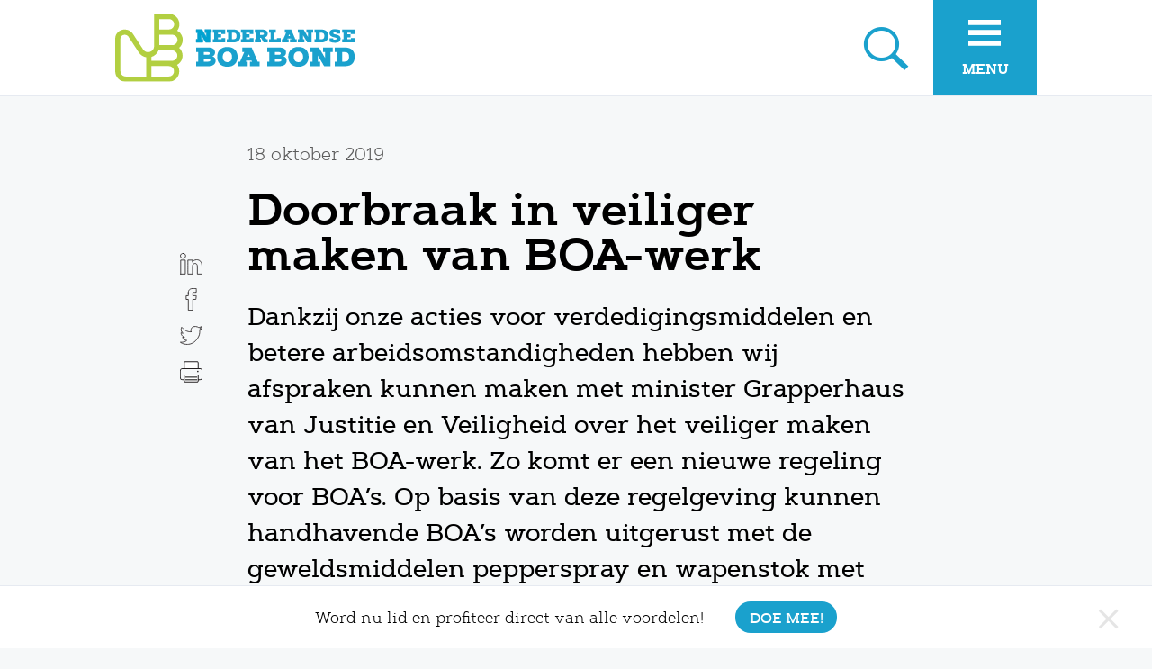

--- FILE ---
content_type: text/html; charset=utf-8
request_url: https://www.boabond.nl/actueel/nieuws-and-blog/doorbraak-in-veiliger-maken-van-boa-werk/
body_size: 15945
content:
<!DOCTYPE html>

<!--[if !IE]><!--><html lang="nl-NL"><!--<![endif]-->
<!--[if IE 7 ]><html lang="nl-NL" class="ie ie7"><![endif]-->
<!--[if IE 8 ]><html lang="nl-NL" class="ie ie8"><![endif]-->
<!--[if gt IE 8]><html lang="nl-NL"><![endif]-->


<head>
    
        <base href="https://www.boabond.nl/"><!--[if lte IE 6]></base><![endif]-->
    

    <title>Doorbraak in veiliger maken van BOA-werk  &raquo; NBB</title>
    <meta charset="utf-8">
<meta name="Content-Type" content="text/html; charset=UTF-8">
<meta name="viewport" content="width=device-width, initial-scale=1.0, maximum-scale=1.0, minimum-scale=1.0, user-scalable=no">
<!--[if IE]><meta http-equiv='X-UA-Compatible' content='IE=edge,chrome=1'><![endif]-->






<meta name="keywords" content="vakbond NBB politievakbond">

    
        <meta name="description" content="Dankzij onze acties voor verdedigingsmiddelen en betere arbeidsomstandigheden hebben wij afspraken kunnen maken met minister Grapperhaus van Justitie en Veiligheid over het veiliger maken van het BOA-werk. Zo komt er een nieuwe regeling voor BOA’s. Op basis van deze regelgeving kunnen handhavende BOA’s worden uitgerust met de geweldsmiddelen pepperspray en wapenstok met een verdedigingsinstructie. " />
    




<meta property="og:site_name" content="NBB">

    <meta property="og:title" content="Doorbraak in veiliger maken van BOA-werk ">

<meta property="og:url" content="https://www.boabond.nl/actueel/nieuws-and-blog/doorbraak-in-veiliger-maken-van-boa-werk/">

    <meta property="og:image" content="https://www.boabond.nl/assets/Uploads/Nieuws/Ruud-leest-brief-aan-burgemeester-Halsema-voor-kopie2__ScaleMaxWidthWzQwMF0.jpg">

    <meta property="og:image:width" content="300"/>
    <meta property="og:image:height" content="300"/>


    
        <meta property="og:description" content="Dankzij onze acties voor verdedigingsmiddelen en betere arbeidsomstandigheden hebben wij afspraken kunnen maken met minister Grapperhaus van Justitie en Veiligheid over het veiliger maken van het BOA-werk. Zo komt er een nieuwe regeling voor BOA’s. Op basis van deze regelgeving kunnen handhavende BOA’s worden uitgerust met de geweldsmiddelen pepperspray en wapenstok met een verdedigingsinstructie. " />
    





<meta name="twitter:card" content="summary" />
<meta name="twitter:site" content="@DeBOABond">
<meta name="twitter:domain" content="boabond.nl">

    <meta name="twitter:title" content="Doorbraak in veiliger maken van BOA-werk ">


    <meta name="twitter:image:src" content="https://www.boabond.nl/Uploads/Nieuws/Ruud-leest-brief-aan-burgemeester-Halsema-voor-kopie2.jpg">


    
        <meta name="twitter:description" content="Dankzij onze acties voor verdedigingsmiddelen en betere arbeidsomstandigheden hebben wij afspraken kunnen maken met minister Grapperhaus van Justitie en Veiligheid over het veiliger maken van het BOA-werk. Zo komt er een nieuwe regeling voor BOA’s. Op basis van deze regelgeving kunnen handhavende BOA’s worden uitgerust met de geweldsmiddelen pepperspray en wapenstok met een verdedigingsinstructie. " />
    






    <meta name="theme-color" content="#1AA1CD" />

<link rel="manifest" href="https://www.boabond.nl//_resources/themes/fnvv/images/NBB/meta/manifest.json">
<link rel="mask-icon" href="https://www.boabond.nl//_resources/themes/fnvv/images/NBB/meta/safari-pinned-tab.svg" color="#02ade9">
<link rel="icon" type="image/png" sizes="32x32" href="https://www.boabond.nl//_resources/themes/fnvv/images/NBB/meta/favicon-32x32.png">
<link rel="icon" type="image/png" sizes="16x16" href="https://www.boabond.nl//_resources/themes/fnvv/images/NBB/meta/favicon-16x16.png">
<link rel="apple-touch-icon" sizes="180x180" href="https://www.boabond.nl//_resources/themes/fnvv/images/NBB/meta/apple-touch-icon.png">
<link rel="icon" sizes="192x192" href="/_resources/themes/fnvv/images/NBB/meta/favicon-192x192.png">
<meta name="msapplication-TileColor" content="#FFFFFF">
<meta name="msapplication-TileImage" content="https://www.boabond.nl//_resources/themes/fnvv/images/NBB/meta/mstile-150x150.png">

<meta name="apple-mobile-web-app-capable" content="no" />
<link rel="icon" type="image/x-icon" href="https://www.boabond.nl/favicon.ico" />

<link rel="canonical" href="https://www.boabond.nl/actueel/nieuws-and-blog/doorbraak-in-veiliger-maken-van-boa-werk/" />

    <link rel="amphtml" href="http://www.boabond.nl/amp/actueel/nieuws-and-blog/doorbraak-in-veiliger-maken-van-boa-werk/" />


    

    
        













    













    


    
<style>@font-face {
  font-family: 'icomoon';
  src:  url('/_resources/themes/fnvv/css/icomoon/fonts/icomoon.eot?aaq9fc');
  src:  url('/_resources/themes/fnvv/css/icomoon/fonts/icomoon.eot?aaq9fc#iefix') format('embedded-opentype'),
    url('/_resources/themes/fnvv/css/icomoon/fonts/icomoon.ttf?aaq9fc') format('truetype'),
    url('/_resources/themes/fnvv/css/icomoon/fonts/icomoon.woff?aaq9fc') format('woff'),
    url('/_resources/themes/fnvv/css/icomoon/fonts/icomoon.svg?aaq9fc#icomoon') format('svg');
  font-weight: normal;
  font-style: normal;
  font-display: block;
}

[class^="icon-"], [class*=" icon-"] {
  /* use !important to prevent issues with browser extensions that change fonts */
  font-family: 'icomoon' !important;
  speak: never;
  font-style: normal;
  font-weight: normal;
  font-variant: normal;
  text-transform: none;
  line-height: 1;

  /* Better Font Rendering =========== */
  -webkit-font-smoothing: antialiased;
  -moz-osx-font-smoothing: grayscale;
}

.icon-x:before {
  content: "\e91f";
}
.icon-linkedin:before {
  content: "\e920";
}
.icon-brand:before {
  content: "\e920";
}
.icon-social:before {
  content: "\e920";
}
.icon-file-pdf:before {
  content: "\e911";
}
.icon-user:before {
  content: "\e91e";
}
.icon-youtube .path1:before {
  content: "\e91a";
  color: rgb(255, 0, 0);
}
.icon-youtube .path2:before {
  content: "\e91b";
  margin-left: -1em;
  color: rgb(255, 255, 255);
}
.icon-gender-none:before {
  content: "\e916";
}
.icon-checkmark:before {
  content: "\e915";
}
.icon-file-powerpoint:before {
  content: "\e912";
  color: #d24726;
}
.icon-file-word:before {
  content: "\e913";
  color: #2b579a;
}
.icon-file-excel:before {
  content: "\e914";
  color: #217346;
}
.icon-agenda:before {
  content: "\e910";
}
.icon-app-store:before {
  content: "\e905";
}
.icon-cross:before {
  content: "\e906";
}
.icon-dropdown:before {
  content: "\e907";
}
.icon-facebook:before {
  content: "\e908";
}
.icon-gender-female:before {
  content: "\e909";
}
.icon-gender-male:before {
  content: "\e90a";
}
.icon-hamburger-menu:before {
  content: "\e90b";
}
.icon-instagram:before {
  content: "\e90c";
}
.icon-play-store:before {
  content: "\e90d";
}
.icon-search:before {
  content: "\e90e";
}
.icon-twitter:before {
  content: "\e90f";
}
.icon-angle-down:before {
  content: "\e902";
}
.icon-angle-up:before {
  content: "\e903";
}
.icon-angle-right:before {
  content: "\e900";
}
.icon-angle-left:before {
  content: "\e901";
}
.icon-calendar:before {
  content: "\e91d";
}
.icon-log-out:before {
  content: "\e91c";
}
.icon-Neutral:before {
  content: "\e917";
}
.icon-Female:before {
  content: "\e918";
}
.icon-Male:before {
  content: "\e919";
}
.icon-close:before {
  content: "\e904";
}
/**
 * Corporative
 */
@font-face {
  font-family: 'CorporativeRegular';
  src: url("/_resources/themes/fnvv/webfonts/Corporative/CorporativeRegular.eot?") format("eot"), url("/_resources/themes/fnvv/webfonts/Corporative/CorporativeRegular.woff2") format("woff2"), url("/_resources/themes/fnvv/webfonts/Corporative/CorporativeRegular.woff") format("woff"), url("/_resources/themes/fnvv/webfonts/Corporative/CorporativeRegular.ttf") format("truetype");
}
@font-face {
  font-family: 'CorporativeBold';
  src: url("/_resources/themes/fnvv/webfonts/Corporative/CorporativeBold.eot?") format("eot"), url("/_resources/themes/fnvv/webfonts/Corporative/CorporativeBold.woff2") format("woff2"), url("/_resources/themes/fnvv/webfonts/Corporative/CorporativeBold.woff") format("woff"), url("/_resources/themes/fnvv/webfonts/Corporative/CorporativeBold.ttf") format("truetype");
}
@font-face {
  font-family: 'CorporativeMedium';
  src: url("/_resources/themes/fnvv/webfonts/Corporative/CorporativeMedium.eot?") format("eot"), url("/_resources/themes/fnvv/webfonts/Corporative/CorporativeMedium.woff2") format("woff2"), url("/_resources/themes/fnvv/webfonts/Corporative/CorporativeMedium.woff") format("woff"), url("/_resources/themes/fnvv/webfonts/Corporative/CorporativeMedium.ttf") format("truetype");
}
@font-face {
  font-family: 'CorporativeSansRegular';
  src: url("/_resources/themes/fnvv/webfonts/Corporative/CorporativeSansRegular.eot?") format("eot"), url("/_resources/themes/fnvv/webfonts/Corporative/CorporativeSansRegular.woff2") format("woff2"), url("/_resources/themes/fnvv/webfonts/Corporative/CorporativeSansRegular.woff") format("woff"), url("/_resources/themes/fnvv/webfonts/Corporative/CorporativeSansRegular.ttf") format("truetype");
}
@font-face {
  font-family: 'CorporativeSansBlack';
  src: url("/_resources/themes/fnvv/webfonts/Corporative/CorporativeSansBlack.eot?") format("eot"), url("/_resources/themes/fnvv/webfonts/Corporative/CorporativeSansBlack.woff2") format("woff2"), url("/_resources/themes/fnvv/webfonts/Corporative/CorporativeSansBlack.woff") format("woff"), url("/_resources/themes/fnvv/webfonts/Corporative/CorporativeSansBlack.ttf") format("truetype");
}
@font-face {
  font-family: 'CorporativeSansBold';
  src: url("/_resources/themes/fnvv/webfonts/Corporative/CorporativeSansBold.eot?") format("eot"), url("/_resources/themes/fnvv/webfonts/Corporative/CorporativeSansBold.woff2") format("woff2"), url("/_resources/themes/fnvv/webfonts/Corporative/CorporativeSansBold.woff") format("woff"), url("/_resources/themes/fnvv/webfonts/Corporative/CorporativeSansBold.ttf") format("truetype");
}
@font-face {
  font-family: 'CorporativeSansBook';
  src: url("/_resources/themes/fnvv/webfonts/Corporative/CorporativeSansBook.eot?") format("eot"), url("/_resources/themes/fnvv/webfonts/Corporative/CorporativeSansBook.woff2") format("woff2"), url("/_resources/themes/fnvv/webfonts/Corporative/CorporativeSansBook.woff") format("woff"), url("/_resources/themes/fnvv/webfonts/Corporative/CorporativeSansBook.ttf") format("truetype");
}
@font-face {
  font-family: 'CorporativeSansMedium';
  src: url("/_resources/themes/fnvv/webfonts/Corporative/CorporativeSansMedium.eot?") format("eot"), url("/_resources/themes/fnvv/webfonts/Corporative/CorporativeSansMedium.woff2") format("woff2"), url("/_resources/themes/fnvv/webfonts/Corporative/CorporativeSansMedium.woff") format("woff"), url("/_resources/themes/fnvv/webfonts/Corporative/CorporativeSansMedium.ttf") format("truetype");
}
/**
 * Pluto
 */
@font-face {
  font-family: 'PlutoSansBlack';
  src: url("/_resources/themes/fnvv/webfonts/Pluto/PlutoSansBlack.eot?") format("eot"), url("/_resources/themes/fnvv/webfonts/Pluto/PlutoSansBlack.woff2") format("woff2"), url("/_resources/themes/fnvv/webfonts/Pluto/PlutoSansBlack.woff") format("woff"), url("/_resources/themes/fnvv/webfonts/Pluto/PlutoSansBlack.ttf") format("truetype");
}
@font-face {
  font-family: 'PlutoSansCondBold';
  src: url("/_resources/themes/fnvv/webfonts/Pluto/PlutoSansCondBold.eot?") format("eot"), url("/_resources/themes/fnvv/webfonts/Pluto/PlutoSansCondBold.woff2") format("woff2"), url("/_resources/themes/fnvv/webfonts/Pluto/PlutoSansCondBold.woff") format("woff"), url("/_resources/themes/fnvv/webfonts/Pluto/PlutoSansCondBold.ttf") format("truetype");
}
@font-face {
  font-family: 'PlutoSansCondLight';
  src: url("/_resources/themes/fnvv/webfonts/Pluto/PlutoSansCondLight.eot?") format("eot"), url("/_resources/themes/fnvv/webfonts/Pluto/PlutoSansCondLight.woff2") format("woff2"), url("/_resources/themes/fnvv/webfonts/Pluto/PlutoSansCondLight.woff") format("woff"), url("/_resources/themes/fnvv/webfonts/Pluto/PlutoSansCondLight.ttf") format("truetype");
}
@font-face {
  font-family: 'PlutoSansCondMedium';
  src: url("/_resources/themes/fnvv/webfonts/Pluto/PlutoSansCondMedium.eot?") format("eot"), url("/_resources/themes/fnvv/webfonts/Pluto/PlutoSansCondMedium.woff2") format("woff2"), url("/_resources/themes/fnvv/webfonts/Pluto/PlutoSansCondMedium.woff") format("woff"), url("/_resources/themes/fnvv/webfonts/Pluto/PlutoSansCondMedium.ttf") format("truetype");
}
@font-face {
  font-family: 'PlutoSansCondRegular';
  src: url("/_resources/themes/fnvv/webfonts/Pluto/PlutoSansCondRegular.eot?") format("eot"), url("/_resources/themes/fnvv/webfonts/Pluto/PlutoSansCondRegular.woff2") format("woff2"), url("/_resources/themes/fnvv/webfonts/Pluto/PlutoSansCondRegular.woff") format("woff"), url("/_resources/themes/fnvv/webfonts/Pluto/PlutoSansCondRegular.ttf") format("truetype");
}
/**
 * Artegra Slab
 */
@font-face {
  font-family: 'ArtegraSlabBlack';
  src: url("/_resources/themes/fnvv/webfonts/ArtegraSlab/369522_1_0.eot");
  src: url("/_resources/themes/fnvv/webfonts/ArtegraSlab/369522_1_0.eot?#iefix") format("embedded-opentype"), url("/_resources/themes/fnvv/webfonts/ArtegraSlab/369522_1_0.woff2") format("woff2"), url("/_resources/themes/fnvv/webfonts/ArtegraSlab/369522_1_0.woff") format("woff"), url("/_resources/themes/fnvv/webfonts/ArtegraSlab/369522_1_0.ttf") format("truetype");
}
@font-face {
  font-family: 'ArtegraSlabBold';
  src: url("/_resources/themes/fnvv/webfonts/ArtegraSlab/369522_2_0.eot");
  src: url("/_resources/themes/fnvv/webfonts/ArtegraSlab/369522_2_0.eot?#iefix") format("embedded-opentype"), url("/_resources/themes/fnvv/webfonts/ArtegraSlab/369522_2_0.woff2") format("woff2"), url("/_resources/themes/fnvv/webfonts/ArtegraSlab/369522_2_0.woff") format("woff"), url("/_resources/themes/fnvv/webfonts/ArtegraSlab/369522_2_0.ttf") format("truetype");
}
@font-face {
  font-family: 'ArtegraSlabSemiBold';
  src: url("/_resources/themes/fnvv/webfonts/ArtegraSlab/369522_30_0.eot");
  src: url("/_resources/themes/fnvv/webfonts/ArtegraSlab/369522_30_0.eot?#iefix") format("embedded-opentype"), url("/_resources/themes/fnvv/webfonts/ArtegraSlab/369522_30_0.woff2") format("woff2"), url("/_resources/themes/fnvv/webfonts/ArtegraSlab/369522_30_0.woff") format("woff"), url("/_resources/themes/fnvv/webfonts/ArtegraSlab/369522_30_0.ttf") format("truetype");
}
@font-face {
  font-family: 'ArtegraSlabLight';
  src: url("/_resources/themes/fnvv/webfonts/ArtegraSlab/369522_2A_0.eot");
  src: url("/_resources/themes/fnvv/webfonts/ArtegraSlab/369522_2A_0.eot?#iefix") format("embedded-opentype"), url("/_resources/themes/fnvv/webfonts/ArtegraSlab/369522_2A_0.woff2") format("woff2"), url("/_resources/themes/fnvv/webfonts/ArtegraSlab/369522_2A_0.woff") format("woff"), url("/_resources/themes/fnvv/webfonts/ArtegraSlab/369522_2A_0.ttf") format("truetype");
}
@font-face {
  font-family: 'ArtegraSlabMedium';
  src: url("/_resources/themes/fnvv/webfonts/ArtegraSlab/369522_2E_0.eot");
  src: url("/_resources/themes/fnvv/webfonts/ArtegraSlab/369522_2E_0.eot?#iefix") format("embedded-opentype"), url("/_resources/themes/fnvv/webfonts/ArtegraSlab/369522_2E_0.woff2") format("woff2"), url("/_resources/themes/fnvv/webfonts/ArtegraSlab/369522_2E_0.woff") format("woff"), url("/_resources/themes/fnvv/webfonts/ArtegraSlab/369522_2E_0.ttf") format("truetype");
}
@font-face {
  font-family: 'ArtegraSlabRegular';
  src: url("/_resources/themes/fnvv/webfonts/ArtegraSlab/369522_33_0.eot");
  src: url("/_resources/themes/fnvv/webfonts/ArtegraSlab/369522_33_0.eot?#iefix") format("embedded-opentype"), url("/_resources/themes/fnvv/webfonts/ArtegraSlab/369522_33_0.woff2") format("woff2"), url("/_resources/themes/fnvv/webfonts/ArtegraSlab/369522_33_0.woff") format("woff"), url("/_resources/themes/fnvv/webfonts/ArtegraSlab/369522_33_0.ttf") format("truetype");
}
/* line 21, ../../../../../../../../Library/Ruby/Gems/2.6.0/gems/susy-2.2.14/sass/susy/language/susy/_box-sizing.scss */
*, *:before, *:after {
  -webkit-box-sizing: border-box;
  box-sizing: border-box;
}

/* line 11, ../../sass/general/_grid.scss */
.row {
  max-width: 1024px;
  margin-left: auto;
  margin-right: auto;
}
/* line 12, ../../../../../../../../Library/Ruby/Gems/2.6.0/gems/susy-2.2.14/sass/susy/output/support/_clearfix.scss */
.row:after {
  content: " ";
  display: block;
  clear: both;
}
/* line 14, ../../sass/general/_grid.scss */
.row .one {
  width: 7.63359%;
  float: left;
  margin-right: 0.76336%;
}
/* line 17, ../../sass/general/_grid.scss */
.row .two {
  width: 16.03053%;
  float: left;
  margin-right: 0.76336%;
}
/* line 20, ../../sass/general/_grid.scss */
.row .three {
  width: 24.42748%;
  float: left;
  margin-right: 0.76336%;
}
/* line 23, ../../sass/general/_grid.scss */
.row .four {
  width: 32.82443%;
  float: left;
  margin-right: 0.76336%;
}
/* line 26, ../../sass/general/_grid.scss */
.row .five {
  width: 41.22137%;
  float: left;
  margin-right: 0.76336%;
}
/* line 29, ../../sass/general/_grid.scss */
.row .six {
  width: 49.61832%;
  float: left;
  margin-right: 0.76336%;
}
/* line 32, ../../sass/general/_grid.scss */
.row .seven {
  width: 58.01527%;
  float: left;
  margin-right: 0.76336%;
}
/* line 35, ../../sass/general/_grid.scss */
.row .eight {
  width: 66.41221%;
  float: left;
  margin-right: 0.76336%;
}
/* line 38, ../../sass/general/_grid.scss */
.row .nine {
  width: 74.80916%;
  float: left;
  margin-right: 0.76336%;
}
/* line 41, ../../sass/general/_grid.scss */
.row .ten {
  width: 83.20611%;
  float: left;
  margin-right: 0.76336%;
}
/* line 44, ../../sass/general/_grid.scss */
.row .eleven {
  width: 91.60305%;
  float: left;
  margin-right: 0.76336%;
}
/* line 47, ../../sass/general/_grid.scss */
.row .twelve {
  width: 100%;
  float: left;
  margin-left: 0;
  margin-right: 0;
}

/* line 52, ../../sass/general/_grid.scss */
.small-row {
  margin-left: auto;
  margin-right: auto;
  max-width: 730px;
}
/* line 57, ../../sass/general/_grid.scss */
.small-row:after {
  content: " ";
  display: block;
  clear: both;
}

@media only screen and (max-width: 1084px) {
  /* line 67, ../../sass/general/_grid.scss */
  .row.with-margin {
    margin-left: 30px;
    margin-right: 30px;
  }
}
@media only screen and (max-width: 790px) {
  /* line 74, ../../sass/general/_grid.scss */
  .small-row.with-margin {
    margin-left: 30px;
    margin-right: 30px;
  }
}
/* Medium Screen/Large Tablets */
/* Tablets */
/* Mobile wide/Smaller Tablets */
@media only screen and (max-width: 768px) {
  /* line 92, ../../sass/general/_grid.scss */
  .row.with-margin {
    margin-left: auto;
    margin-right: auto;
    max-width: 530px;
  }
  /* line 97, ../../sass/general/_grid.scss */
  .row.with-margin.tablet {
    max-width: 100%;
    margin-left: 30px;
    margin-right: 30px;
  }
}
@media only screen and (max-width: 590px) {
  /* line 107, ../../sass/general/_grid.scss */
  .row.with-margin {
    margin-left: 30px;
    margin-right: 30px;
  }
}
/* Small Screen Mobile */
@media only screen and (max-width: 480px) {
  /* line 115, ../../sass/general/_grid.scss */
  .row.with-margin {
    margin-left: 15px;
    margin-right: 15px;
  }
  /* line 119, ../../sass/general/_grid.scss */
  .row.with-margin.tablet {
    margin-left: 15px;
    margin-right: 15px;
  }

  /* line 125, ../../sass/general/_grid.scss */
  .small-row.with-margin {
    margin-left: 15px;
    margin-right: 15px;
  }
}
/* line 1, ../../sass/general/_default.scss */
html, body {
  height: 100%;
  margin: 0;
  padding: 0;
  font-family: ArtegraSlabLight;
  color: #000000;
}

/* line 9, ../../sass/general/_default.scss */
body {
  font-size: 17px;
  background-color: #F6F8F9;
  -webkit-font-smoothing: antialiased;
  -moz-osx-font-smoothing: grayscale;
}

/* line 16, ../../sass/general/_default.scss */
h1, h2, h3, h4 {
  font-family: ArtegraSlabSemiBold;
  margin: 0;
  font-weight: normal;
}

/* line 22, ../../sass/general/_default.scss */
h1 {
  font-size: 2.94em;
  line-height: 1.0em;
}

/* line 27, ../../sass/general/_default.scss */
h2 {
  font-size: 2em;
  line-height: 1.1em;
}

/* line 32, ../../sass/general/_default.scss */
h3 {
  font-size: 1.52em;
  line-height: 1.1em;
}

/* line 37, ../../sass/general/_default.scss */
h4 {
  font-family: ArtegraSlabMedium;
  font-size: 1.06em;
  line-height: 1.0em;
}

/* line 43, ../../sass/general/_default.scss */
p {
  line-height: 1.5em;
}
/* line 46, ../../sass/general/_default.scss */
p.first {
  margin-top: 0;
}
/* line 49, ../../sass/general/_default.scss */
p.last {
  margin-bottom: 0;
}

/* line 54, ../../sass/general/_default.scss */
input, textarea {
  font-family: ArtegraSlabRegular;
}

/* line 58, ../../sass/general/_default.scss */
input[type=text], input[type=email], input[type=tel], input[type=password], input[type=date], select, textarea {
  border: 1px solid #E9E9E9;
  font-size: inherit;
  padding: 8px 19px;
  -webkit-appearance: none;
     -moz-appearance: none;
          appearance: none;
}

/* line 64, ../../sass/general/_default.scss */
input[type=text], input[type=email], input[type=tel], input[type=password], input[type=date], select {
  height: 48px;
}

/* line 68, ../../sass/general/_default.scss */
select {
  outline: none;
}

/* line 72, ../../sass/general/_default.scss */
img.aligncenter {
  display: block;
  margin-left: auto;
  margin-right: auto;
}

/* line 78, ../../sass/general/_default.scss */
img.alignright {
  display: block;
  margin-left: auto;
}

/* line 83, ../../sass/general/_default.scss */
a {
  font-family: ArtegraSlabRegular;
}
/* line 86, ../../sass/general/_default.scss */
a:focus {
  outline: none;
}
/* line 2, ../../sass/general/_mixins.scss */
a:link, a:visited, a:hover, a:active {
  color: #1AA1CD;
  text-decoration: none;
}

/* line 96, ../../sass/general/_default.scss */
b {
  font-family: ArtegraSlabMedium;
  font-weight: normal;
}

/* Medium Screen/Large Tablets */
/* Tablets */
/* Mobile wide/Smaller Tablets */
@media only screen and (max-width: 768px) {
  /* line 113, ../../sass/general/_default.scss */
  h1 {
    font-size: 2.35em;
  }

  /* line 117, ../../sass/general/_default.scss */
  h2 {
    font-size: 1.6em;
  }
}
/* Small Screen Mobile */
@media only screen and (max-width: 480px) {
  /* line 124, ../../sass/general/_default.scss */
  body {
    font-size: 16px;
  }

  /* line 128, ../../sass/general/_default.scss */
  h1 {
    font-size: 1.9em;
  }

  /* line 132, ../../sass/general/_default.scss */
  h2 {
    font-size: 1.28em;
  }
}
/* line 2, ../../sass/general/_general.scss */
ul.no-style {
  list-style-type: none;
  margin: 0;
  padding: 0;
}

/* line 8, ../../sass/general/_general.scss */
a.no-style {
  font-family: ArtegraSlabLight;
  color: #000000;
}

/* line 13, ../../sass/general/_general.scss */
div.button {
  font-family: ArtegraSlabMedium;
  text-decoration: none;
  font-size: 1.24em;
  padding: 0.7em 1em 0.6em 1em;
  display: inline-block;
  border-radius: 100px;
  border: none;
  cursor: pointer;
  text-transform: uppercase;
  line-height: 1em;
  background-color: #1AA1CD;
  color: white;
}
/* line 28, ../../sass/general/_mixins.scss */
div.button:hover {
  background-color: #147da0;
}
/* line 32, ../../sass/general/_mixins.scss */
div.button:active {
  background-color: #0f5a72;
}
/* line 2, ../../sass/general/_mixins.scss */
div.button:link, div.button:visited, div.button:hover, div.button:active {
  color: white;
}
/* line 20, ../../sass/general/_general.scss */
div.button.white {
  background-color: white;
  color: #1AA1CD;
}
/* line 2, ../../sass/general/_mixins.scss */
div.button.white:link, div.button.white:visited, div.button.white:hover, div.button.white:active {
  color: #1AA1CD;
}
/* line 28, ../../sass/general/_general.scss */
div.button.white:hover {
  background-color: #F5F5F5;
}
/* line 32, ../../sass/general/_general.scss */
div.button.white:active {
  background-color: #EEEEEE;
}

/* line 38, ../../sass/general/_general.scss */
a.button {
  font-family: ArtegraSlabMedium;
  text-decoration: none;
  font-size: 1.24em;
  padding: 0.7em 1em 0.6em 1em;
  display: inline-block;
  border-radius: 100px;
  border: none;
  cursor: pointer;
  text-transform: uppercase;
  line-height: 1em;
  background-color: #1AA1CD;
  color: white;
}
/* line 28, ../../sass/general/_mixins.scss */
a.button:hover {
  background-color: #147da0;
}
/* line 32, ../../sass/general/_mixins.scss */
a.button:active {
  background-color: #0f5a72;
}
/* line 2, ../../sass/general/_mixins.scss */
a.button:link, a.button:visited, a.button:hover, a.button:active {
  color: white;
}
/* line 45, ../../sass/general/_general.scss */
a.button.white {
  background-color: white;
  color: #1AA1CD;
}
/* line 2, ../../sass/general/_mixins.scss */
a.button.white:link, a.button.white:visited, a.button.white:hover, a.button.white:active {
  color: #1AA1CD;
}
/* line 53, ../../sass/general/_general.scss */
a.button.white:hover {
  background-color: #F5F5F5;
}
/* line 57, ../../sass/general/_general.scss */
a.button.white:active {
  background-color: #EEEEEE;
}

/* line 63, ../../sass/general/_general.scss */
a.button-small {
  font-family: ArtegraSlabMedium;
  text-decoration: none;
  font-size: 1.24em;
  padding: 0.7em 1em 0.6em 1em;
  display: inline-block;
  border-radius: 100px;
  border: none;
  cursor: pointer;
  text-transform: uppercase;
  line-height: 1em;
  background-color: #1AA1CD;
  color: white;
  font-size: 15px !important;
  white-space: nowrap;
  border: 1px solid #1AA1CD;
}
/* line 28, ../../sass/general/_mixins.scss */
a.button-small:hover {
  background-color: #147da0;
}
/* line 32, ../../sass/general/_mixins.scss */
a.button-small:active {
  background-color: #0f5a72;
}
/* line 69, ../../sass/general/_general.scss */
a.button-small:hover {
  border-color: #147da0;
}
/* line 73, ../../sass/general/_general.scss */
a.button-small:active {
  border-color: #0f5a72;
}

/* line 78, ../../sass/general/_general.scss */
a.button-outline {
  font-family: ArtegraSlabMedium;
  text-decoration: none;
  font-size: 1.24em;
  padding: 0.7em 1em 0.6em 1em;
  display: inline-block;
  border-radius: 100px;
  border: none;
  cursor: pointer;
  text-transform: uppercase;
  line-height: 1em;
  background-color: transparent;
  border: 1px solid #1AA1CD;
  color: #1AA1CD;
}
/* line 43, ../../sass/general/_mixins.scss */
a.button-outline:hover {
  border-color: #147da0;
  color: #147da0;
}
/* line 48, ../../sass/general/_mixins.scss */
a.button-outline:active {
  border-color: #0f5a72;
  color: #0f5a72;
}

/* line 82, ../../sass/general/_general.scss */
a.button-outline-small {
  font-family: ArtegraSlabMedium;
  text-decoration: none;
  font-size: 1.24em;
  padding: 0.7em 1em 0.6em 1em;
  display: inline-block;
  border-radius: 100px;
  border: none;
  cursor: pointer;
  text-transform: uppercase;
  line-height: 1em;
  background-color: transparent;
  border: 1px solid #1AA1CD;
  color: #1AA1CD;
  font-size: 15px !important;
  white-space: nowrap;
}
/* line 43, ../../sass/general/_mixins.scss */
a.button-outline-small:hover {
  border-color: #147da0;
  color: #147da0;
}
/* line 48, ../../sass/general/_mixins.scss */
a.button-outline-small:active {
  border-color: #0f5a72;
  color: #0f5a72;
}

/* line 88, ../../sass/general/_general.scss */
input[type="submit"] {
  font-family: ArtegraSlabMedium;
  text-decoration: none;
  font-size: 1.24em;
  padding: 0.7em 1em 0.6em 1em;
  display: inline-block;
  border-radius: 100px;
  border: none;
  cursor: pointer;
  text-transform: uppercase;
  line-height: 1em;
  background-color: transparent;
  border: 1px solid #1AA1CD;
  color: #1AA1CD;
}
/* line 43, ../../sass/general/_mixins.scss */
input[type="submit"]:hover {
  border-color: #147da0;
  color: #147da0;
}
/* line 48, ../../sass/general/_mixins.scss */
input[type="submit"]:active {
  border-color: #0f5a72;
  color: #0f5a72;
}

/* line 92, ../../sass/general/_general.scss */
.clear-after:after {
  content: "";
  clear: both;
  display: block;
}

/* line 98, ../../sass/general/_general.scss */
.clear {
  clear: both;
}

/* line 102, ../../sass/general/_general.scss */
.content-type {
  font-family: ArtegraSlabRegular;
  font-size: 0.76em;
  background-color: #B2CF41;
  color: #ffffff;
  line-height: 1em;
  display: inline-block;
  padding: 5px 10px 3px 10px;
  border-radius: 2px;
}

/* line 113, ../../sass/general/_general.scss */
.tag {
  font-family: ArtegraSlabMedium;
  font-size: 0.76em;
  border-radius: 100px;
  padding: 6px 15px;
  background-color: transparent;
  border: 1px solid #1AA1CD;
  color: #1AA1CD;
  line-height: 1em;
  display: inline-block;
}

/* line 125, ../../sass/general/_general.scss */
.card {
  background-color: white;
  border: 1px solid #E6EAF1;
  border-radius: 5px;
  overflow: hidden;
}

/* line 132, ../../sass/general/_general.scss */
.landscape-notice {
  display: none;
}

/* Medium Screen/Large Tablets */
/* Tablets */
/* Mobile wide/Smaller Tablets */
@media only screen and (max-width: 768px) {
  /* line 148, ../../sass/general/_general.scss */
  a.button {
    font-size: 1.06em;
  }
}
/* Small Screen Mobile */
@media only screen and (max-width: 480px) {
  /* line 155, ../../sass/general/_general.scss */
  a.button {
    font-size: 0.81em;
  }
}
@media only screen and (max-height: 500px) and (max-width: 768px) and (min-device-aspect-ratio: 1 / 1) and (orientation: landscape) {
  /* line 161, ../../sass/general/_general.scss */
  .landscape-notice {
    background: #1AA1CD;
    display: block;
    margin: 0 auto;
    text-align: center;
    width: 100%;
    height: 100%;
    position: fixed;
    left: 0;
    top: 0;
    z-index: 9999;
  }
  /* line 173, ../../sass/general/_general.scss */
  .landscape-notice h2 {
    position: absolute;
    top: 50%;
    left: 50%;
    -webkit-transform: translate(-50%, -50%);
        -ms-transform: translate(-50%, -50%);
            transform: translate(-50%, -50%);
    color: #FFFFFF;
    font-size: 30px;
    font-family: ArtegraSlabSemiBold;
  }
}
/**
    Sweetalert2 styling
*/
/* line 5, ../../sass/shared/_sweetalert.scss */
.swal2-container {
  overflow-y: scroll !important;
  -webkit-overflow-scrolling: touch !important;
}

/* line 10, ../../sass/shared/_sweetalert.scss */
.swal2-popup .swal2-styled.swal2-confirm {
  border-left-color: #1AA1CD !important;
  border-right-color: #1AA1CD !important;
  background-color: #1AA1CD;
  border-radius: 100px;
}

/* line 17, ../../sass/shared/_sweetalert.scss */
.swal2-popup .swal2-title {
  font-family: ArtegraSlabMedium;
  font-size: 1.8em;
  max-width: 500px;
  display: -webkit-box;
  display: -ms-flexbox;
  display: flex;
  -webkit-box-orient: vertical;
  -webkit-box-direction: normal;
      -ms-flex-direction: column;
          flex-direction: column;
}
/* line 24, ../../sass/shared/_sweetalert.scss */
.swal2-popup .swal2-title .subtitle {
  font-family: ArtegraSlabLight;
  font-size: 0.65em;
  line-height: 1.5em;
  margin: 20px 30px 0 30px;
}

/* line 32, ../../sass/shared/_sweetalert.scss */
.swal2-icon.swal2-success .swal2-success-ring {
  border: 4px solid #1aa1cd !important;
}

/* line 36, ../../sass/shared/_sweetalert.scss */
.swal2-icon.swal2-success [class^='swal2-success-line'] {
  background-color: #1AA1CD !important;
}

/* line 40, ../../sass/shared/_sweetalert.scss */
.swal2-popup .swal2-close {
  color: #FFF !important;
  outline: none !important;
}

/* line 45, ../../sass/shared/_sweetalert.scss */
.swal2-modal {
  border-radius: 0 !important;
  border: solid 1px #E9EAEE;
}

/* line 51, ../../sass/shared/_sweetalert.scss */
.swal2-actions button:focus {
  -webkit-box-shadow: none;
          box-shadow: none;
}

/* line 1, ../../sass/general/_form.scss */
fieldset {
  border: none;
  padding: 0px;
  min-width: 0px;
}

/* line 7, ../../sass/general/_form.scss */
textarea {
  resize: none;
}

/* line 11, ../../sass/general/_form.scss */
.dropdown-wrapper {
  position: relative;
  display: inline-block;
  max-width: 100%;
}
/* line 16, ../../sass/general/_form.scss */
.dropdown-wrapper:before {
  /* use !important to prevent issues with browser extensions that change fonts */
  font-family: 'icomoon' !important;
  speak: none;
  font-style: normal;
  font-weight: normal;
  font-variant: normal;
  text-transform: none;
  line-height: 1;
  content: "\e907";
  position: absolute;
  right: 16px;
  top: 50%;
  -webkit-transform: translateY(-50%);
      -ms-transform: translateY(-50%);
          transform: translateY(-50%);
  font-size: 15px;
  color: #1AA1CD;
  pointer-events: none;
}
/* line 28, ../../sass/general/_form.scss */
.dropdown-wrapper select {
  -webkit-appearance: none;
  -moz-appearance: none;
  appearance: none;
  background-color: white;
}
/* line 34, ../../sass/general/_form.scss */
.dropdown-wrapper select::-ms-expand {
  display: none;
}

/* Medium Screen/Large Tablets */
/* Tablets */
/* Mobile wide/Smaller Tablets */
/* Small Screen Mobile */
/* Overlay style */
/* line 3, ../../sass/shared/_menu.scss */
#header {
  padding-bottom: 106px;
}
/* line 6, ../../sass/shared/_menu.scss */
#header .navigation-bar {
  top: 0;
  position: fixed;
  width: 100%;
  background-color: white;
  height: 106px;
  z-index: 999;
  -webkit-box-shadow: 0 1px 0 0 #E6EAF1;
          box-shadow: 0 1px 0 0 #E6EAF1;
}
/* line 15, ../../sass/shared/_menu.scss */
#header .navigation-bar #navigation-container {
  height: 100%;
  position: relative;
}
/* line 19, ../../sass/shared/_menu.scss */
#header .navigation-bar #navigation-container #menu-header-logo-link {
  display: inline-block;
  height: 100%;
}
/* line 24, ../../sass/shared/_menu.scss */
#header .navigation-bar #navigation-container #menu-header-logo {
  height: 100%;
  padding: 10px 0;
}
/* line 33, ../../sass/shared/_menu.scss */
#header .navigation-bar #navigation-container amp-img#menu-header-logo {
  display: inline-block;
  min-width: 10px;
  position: relative;
  right: auto;
}
/* line 39, ../../sass/shared/_menu.scss */
#header .navigation-bar #navigation-container amp-img#menu-header-logo img {
  width: auto;
  height: 100%;
  position: relative;
  right: auto;
}
/* line 47, ../../sass/shared/_menu.scss */
#header .navigation-bar #navigation-container #menu-button-container {
  position: absolute;
  display: -webkit-box;
  display: -ms-flexbox;
  display: flex;
  -webkit-box-orient: horizontal;
  -webkit-box-direction: normal;
      -ms-flex-direction: row;
          flex-direction: row;
  -webkit-box-pack: center;
      -ms-flex-pack: center;
          justify-content: center;
  height: 100%;
  right: 0;
  top: 0;
}
/* line 56, ../../sass/shared/_menu.scss */
#header .navigation-bar #navigation-container #menu-button-container > a {
  height: 100%;
}
/* line 60, ../../sass/shared/_menu.scss */
#header .navigation-bar #navigation-container #menu-button-container #menu-toggle {
  position: relative;
  width: 115px;
  height: 100%;
}
/* line 66, ../../sass/shared/_menu.scss */
#header .navigation-bar #navigation-container #menu-button-container .menu-open-image {
  background-color: #1AA1CD;
  color: white;
  display: -webkit-box;
  display: -ms-flexbox;
  display: flex;
  -webkit-box-orient: vertical;
  -webkit-box-direction: normal;
      -ms-flex-direction: column;
          flex-direction: column;
  -webkit-box-pack: center;
      -ms-flex-pack: center;
          justify-content: center;
  -webkit-box-align: center;
      -ms-flex-align: center;
          align-items: center;
}
/* line 74, ../../sass/shared/_menu.scss */
#header .navigation-bar #navigation-container #menu-button-container .menu-open-image:hover {
  background-color: #147da0;
}
/* line 78, ../../sass/shared/_menu.scss */
#header .navigation-bar #navigation-container #menu-button-container .menu-open-image:active {
  background-color: #0f5a72;
}
/* line 82, ../../sass/shared/_menu.scss */
#header .navigation-bar #navigation-container #menu-button-container .menu-open-image .icon-hamburger-menu {
  margin-bottom: 10px;
}
/* line 85, ../../sass/shared/_menu.scss */
#header .navigation-bar #navigation-container #menu-button-container .menu-open-image .icon-hamburger-menu:before {
  font-size: 37px;
}
/* line 90, ../../sass/shared/_menu.scss */
#header .navigation-bar #navigation-container #menu-button-container .menu-open-image .text {
  font-family: ArtegraSlabSemiBold;
  text-transform: uppercase;
  font-size: 15px;
}
/* line 96, ../../sass/shared/_menu.scss */
#header .navigation-bar #navigation-container #menu-button-container .menu-open-image .icon-cross {
  display: none;
}
/* line 101, ../../sass/shared/_menu.scss */
#header .navigation-bar #navigation-container #menu-button-container .menu-close-image {
  display: -webkit-box;
  display: -ms-flexbox;
  display: flex;
  -webkit-box-pack: center;
      -ms-flex-pack: center;
          justify-content: center;
  -webkit-box-align: center;
      -ms-flex-align: center;
          align-items: center;
}
/* line 106, ../../sass/shared/_menu.scss */
#header .navigation-bar #navigation-container #menu-button-container .menu-close-image .icon-hamburger-menu {
  display: none;
}
/* line 110, ../../sass/shared/_menu.scss */
#header .navigation-bar #navigation-container #menu-button-container .menu-close-image .text {
  display: none;
}
/* line 115, ../../sass/shared/_menu.scss */
#header .navigation-bar #navigation-container #menu-button-container .menu-close-image .icon-cross:before {
  font-size: 41px;
}
/* line 121, ../../sass/shared/_menu.scss */
#header .navigation-bar #navigation-container #menu-button-container #menu-search-icon, #header .navigation-bar #navigation-container #menu-button-container #menu-person-icon {
  position: relative;
  width: 106px;
  height: 100%;
  color: #1AA1CD;
}
/* line 127, ../../sass/shared/_menu.scss */
#header .navigation-bar #navigation-container #menu-button-container #menu-search-icon:hover, #header .navigation-bar #navigation-container #menu-button-container #menu-person-icon:hover {
  color: #147da0;
}
/* line 131, ../../sass/shared/_menu.scss */
#header .navigation-bar #navigation-container #menu-button-container #menu-search-icon:active, #header .navigation-bar #navigation-container #menu-button-container #menu-person-icon:active {
  color: #0f5a72;
}
/* line 135, ../../sass/shared/_menu.scss */
#header .navigation-bar #navigation-container #menu-button-container #menu-search-icon:before, #header .navigation-bar #navigation-container #menu-button-container #menu-person-icon:before {
  font-size: 51px;
  position: absolute;
  left: 50%;
  top: 50%;
  -webkit-transform: translate(-50%, -50%);
      -ms-transform: translate(-50%, -50%);
          transform: translate(-50%, -50%);
}
/* line 145, ../../sass/shared/_menu.scss */
#header .navigation-bar #navigation-container #menu-button-container #menu-person-icon:before {
  font-size: 44px;
}
/* line 149, ../../sass/shared/_menu.scss */
#header .navigation-bar #navigation-container #menu-button-container #menu-person-icon:after {
  content: "";
  width: 2px;
  height: 70px;
  background-color: #1AA1CD;
  position: absolute;
  right: 0;
  top: 50%;
  -webkit-transform: translateY(-50%);
      -ms-transform: translateY(-50%);
          transform: translateY(-50%);
}
/* line 164, ../../sass/shared/_menu.scss */
#header .overlay {
  position: fixed;
  overflow-y: scroll;
  width: 100%;
  height: calc(100% - 106px);
  top: 106px;
  left: 0;
  padding-top: 50px;
  background: #1AA1CD;
  z-index: 998;
}
/* line 175, ../../sass/shared/_menu.scss */
#header .overlay #menu-content {
  display: -webkit-box;
  display: -ms-flexbox;
  display: flex;
  -ms-flex-wrap: wrap;
      flex-wrap: wrap;
}
/* line 179, ../../sass/shared/_menu.scss */
#header .overlay #menu-content .menu-item-small-title {
  font-size: 0.85em;
  font-family: ArtegraSlabMedium;
}
/* line 183, ../../sass/shared/_menu.scss */
#header .overlay #menu-content .menu-item-small-text {
  font-size: 0.85em;
  font-family: ArtegraSlabRegular;
}
/* line 188, ../../sass/shared/_menu.scss */
#header .overlay #menu-content .menu-item {
  color: white;
  margin-bottom: 30px;
}
/* line 192, ../../sass/shared/_menu.scss */
#header .overlay #menu-content .menu-item h2 {
  font-family: ArtegraSlabBlack;
}
/* line 196, ../../sass/shared/_menu.scss */
#header .overlay #menu-content .menu-item ul {
  list-style-type: none;
  padding: 0;
  margin-top: 5px;
}
/* line 201, ../../sass/shared/_menu.scss */
#header .overlay #menu-content .menu-item ul li {
  font-size: 1.17em;
  padding-top: 15px;
  color: #E7F2F7;
}
/* line 206, ../../sass/shared/_menu.scss */
#header .overlay #menu-content .menu-item ul li a {
  color: #E7F2F7;
}
/* line 215, ../../sass/shared/_menu.scss */
#header .overlay #menu-content #follow-us #social-container {
  float: left;
  margin-top: 30px;
}
/* line 219, ../../sass/shared/_menu.scss */
#header .overlay #menu-content #follow-us #social-container .social-icon {
  float: left;
  width: 35px;
  height: 36px;
  background-position: center;
  background-size: contain;
  background-repeat: no-repeat;
  margin-right: 20px;
  color: #E7F2F7;
}
/* line 227, ../../sass/shared/_menu.scss */
#header .overlay #menu-content #follow-us #social-container .social-icon:before {
  font-size: 36px;
}
/* line 232, ../../sass/shared/_menu.scss */
#header .overlay #menu-content #follow-us #social-container #google-play-icon {
  margin-right: 0;
  padding-top: 2px;
}
/* line 236, ../../sass/shared/_menu.scss */
#header .overlay #menu-content #follow-us #social-container #google-play-icon:before {
  font-size: 34px;
}
/* line 242, ../../sass/shared/_menu.scss */
#header .overlay #menu-content #follow-us #newsletter {
  float: left;
  margin-top: 30px;
}
/* line 246, ../../sass/shared/_menu.scss */
#header .overlay #menu-content #follow-us #newsletter #newsletter-thank-you {
  display: none;
}
/* line 249, ../../sass/shared/_menu.scss */
#header .overlay #menu-content #follow-us #newsletter #newsletter-thank-you .thank-you-text {
  font-size: 1.15em;
}
/* line 254, ../../sass/shared/_menu.scss */
#header .overlay #menu-content #follow-us #newsletter #newsletter-form {
  display: inline;
  /* do not group these rules */
}
/* line 258, ../../sass/shared/_menu.scss */
#header .overlay #menu-content #follow-us #newsletter #newsletter-form #newsletter-textfield {
  display: block;
  margin-top: 10px;
  background: transparent;
  border: 1px solid #E7F2F7;
  outline: none;
}
/* line 266, ../../sass/shared/_menu.scss */
#header .overlay #menu-content #follow-us #newsletter #newsletter-form #newsletter-submit {
  margin-top: 5px;
  padding: 0;
  background: transparent;
  border: none;
  border-radius: 0;
  font-size: 1em;
  cursor: pointer;
  color: #E7F2F7;
}
/* line 277, ../../sass/shared/_menu.scss */
#header .overlay #menu-content #follow-us #newsletter #newsletter-form input:focus {
  outline: none;
}
/* line 283, ../../sass/shared/_menu.scss */
#header .overlay #menu-content #follow-us #newsletter #newsletter-form *::-webkit-input-placeholder {
  color: #E7F2F7;
  font-family: ArtegraSlabRegular;
  font-style: italic;
}
/* line 288, ../../sass/shared/_menu.scss */
#header .overlay #menu-content #follow-us #newsletter #newsletter-form *:-moz-placeholder {
  /* FF 4-18 */
  color: #E7F2F7;
  font-family: ArtegraSlabRegular;
  font-style: italic;
}
/* line 294, ../../sass/shared/_menu.scss */
#header .overlay #menu-content #follow-us #newsletter #newsletter-form *::-moz-placeholder {
  /* FF 19+ */
  color: #E7F2F7;
  font-family: ArtegraSlabRegular;
  font-style: italic;
}
/* line 300, ../../sass/shared/_menu.scss */
#header .overlay #menu-content #follow-us #newsletter #newsletter-form *:-ms-input-placeholder {
  /* IE 10+ */
  color: #E7F2F7;
  font-family: ArtegraSlabRegular;
}
/* line 310, ../../sass/shared/_menu.scss */
#header .overlay .column {
  float: left;
  width: calc(33.33333% - 20px);
  margin-right: 30px;
}
/* line 313, ../../sass/shared/_menu.scss */
#header .overlay .column:nth-child(3n) {
  margin-right: 0;
}

/* Effects */
/* line 321, ../../sass/shared/_menu.scss */
.overlay-slidedown {
  visibility: hidden;
  -webkit-transform: translateY(-100%);
      -ms-transform: translateY(-100%);
          transform: translateY(-100%);
}
/* line 325, ../../sass/shared/_menu.scss */
.overlay-slidedown.close {
  -webkit-transition: visibility 0s 0.4s, -webkit-transform 0.4s ease-in-out;
  transition: visibility 0s 0.4s, -webkit-transform 0.4s ease-in-out;
  transition: transform 0.4s ease-in-out, visibility 0s 0.4s;
  transition: transform 0.4s ease-in-out, visibility 0s 0.4s, -webkit-transform 0.4s ease-in-out;
}
/* line 329, ../../sass/shared/_menu.scss */
.overlay-slidedown.open {
  visibility: visible;
  -webkit-transform: translateY(0%);
      -ms-transform: translateY(0%);
          transform: translateY(0%);
  -webkit-transition: -webkit-transform 0.4s ease-in-out;
  transition: -webkit-transform 0.4s ease-in-out;
  transition: transform 0.4s ease-in-out;
  transition: transform 0.4s ease-in-out, -webkit-transform 0.4s ease-in-out;
}

@media screen and (max-height: 30.5em) {
  /* line 337, ../../sass/shared/_menu.scss */
  .overlay nav {
    height: 70%;
    font-size: 34px;
  }

  /* line 341, ../../sass/shared/_menu.scss */
  .overlay ul li {
    min-height: 34px;
  }
}
/* Medium Screen/Large Tablets */
/* Tablets */
/* Mobile wide/Smaller Tablets */
@media only screen and (max-width: 768px) {
  /* line 358, ../../sass/shared/_menu.scss */
  #header {
    padding-bottom: 100px;
  }
  /* line 361, ../../sass/shared/_menu.scss */
  #header .navigation-bar {
    height: 100px;
  }
  /* line 366, ../../sass/shared/_menu.scss */
  #header .navigation-bar #navigation-container #menu-header-logo {
    width: 100%;
    max-width: 175px;
  }
  /* line 373, ../../sass/shared/_menu.scss */
  #header .navigation-bar #navigation-container #menu-button-container #menu-toggle {
    width: 104px;
  }
  /* line 377, ../../sass/shared/_menu.scss */
  #header .navigation-bar #navigation-container #menu-button-container #menu-search-icon, #header .navigation-bar #navigation-container #menu-button-container #menu-person-icon {
    width: 80px;
  }
  /* line 380, ../../sass/shared/_menu.scss */
  #header .navigation-bar #navigation-container #menu-button-container #menu-search-icon:before, #header .navigation-bar #navigation-container #menu-button-container #menu-person-icon:before {
    font-size: 37px;
  }
  /* line 386, ../../sass/shared/_menu.scss */
  #header .navigation-bar #navigation-container #menu-button-container #menu-person-icon:before {
    font-size: 31px;
  }
  /* line 394, ../../sass/shared/_menu.scss */
  #header .overlay {
    height: calc(100% - 100px);
    top: 100px;
  }
  /* line 397, ../../sass/shared/_menu.scss */
  #header .overlay .column {
    float: left;
    width: calc(50% - 15px);
    margin-right: 30px;
  }
  /* line 400, ../../sass/shared/_menu.scss */
  #header .overlay .column:nth-child(3n) {
    float: left;
    width: calc(50% - 15px);
    margin-right: 30px;
  }
  /* line 404, ../../sass/shared/_menu.scss */
  #header .overlay .column:nth-child(2n) {
    margin-right: 0;
  }
  /* line 412, ../../sass/shared/_menu.scss */
  #header .overlay #menu-content #follow-us #social-container .social-icon {
    margin-right: 15px;
  }
}
/* Small Screen Mobile */
@media only screen and (max-width: 480px) {
  /* line 424, ../../sass/shared/_menu.scss */
  #header {
    padding-bottom: 75px;
  }
  /* line 427, ../../sass/shared/_menu.scss */
  #header .navigation-bar {
    height: 75px;
  }
  /* line 430, ../../sass/shared/_menu.scss */
  #header .navigation-bar #navigation-container {
    margin-left: 0;
    margin-right: 0;
  }
  /* line 434, ../../sass/shared/_menu.scss */
  #header .navigation-bar #navigation-container #menu-header-logo {
    margin-left: 15px;
    max-width: 120px;
  }
  /* line 441, ../../sass/shared/_menu.scss */
  #header .navigation-bar #navigation-container #menu-button-container #menu-toggle {
    width: 78px;
  }
  /* line 447, ../../sass/shared/_menu.scss */
  #header .navigation-bar #navigation-container #menu-button-container .menu-open-image .icon-hamburger-menu:before {
    font-size: 25px;
  }
  /* line 452, ../../sass/shared/_menu.scss */
  #header .navigation-bar #navigation-container #menu-button-container .menu-open-image .text {
    font-size: 14px;
  }
  /* line 459, ../../sass/shared/_menu.scss */
  #header .navigation-bar #navigation-container #menu-button-container .menu-close-image .icon-cross:before {
    font-size: 33px;
  }
  /* line 465, ../../sass/shared/_menu.scss */
  #header .navigation-bar #navigation-container #menu-button-container #menu-search-icon, #header .navigation-bar #navigation-container #menu-button-container #menu-person-icon {
    width: 65px;
  }
  /* line 468, ../../sass/shared/_menu.scss */
  #header .navigation-bar #navigation-container #menu-button-container #menu-search-icon:before, #header .navigation-bar #navigation-container #menu-button-container #menu-person-icon:before {
    font-size: 28px;
  }
  /* line 474, ../../sass/shared/_menu.scss */
  #header .navigation-bar #navigation-container #menu-button-container #menu-person-icon:before {
    font-size: 24px;
  }
  /* line 478, ../../sass/shared/_menu.scss */
  #header .navigation-bar #navigation-container #menu-button-container #menu-person-icon:after {
    height: 50px;
  }
  /* line 486, ../../sass/shared/_menu.scss */
  #header .overlay {
    height: calc(100% - 75px);
    top: 75px;
  }
  /* line 491, ../../sass/shared/_menu.scss */
  #header .overlay .column {
    float: left;
    width: 100%;
    margin-right: 0;
  }
  /* line 494, ../../sass/shared/_menu.scss */
  #header .overlay .column:nth-child(3n) {
    float: left;
    width: 100%;
    margin-right: 0;
  }
  /* line 498, ../../sass/shared/_menu.scss */
  #header .overlay .column:nth-child(2n) {
    float: left;
    width: 100%;
    margin-right: 0;
  }
}
/* line 1, ../../sass/shared/_footer.scss */
#footer {
  border-top: 4px solid white;
  padding: 0 10px;
  padding-bottom: env(safe-area-inset-bottom);
}
/* line 6, ../../sass/shared/_footer.scss */
#footer nav {
  height: 86px;
  width: 100%;
  display: -webkit-box;
  display: -ms-flexbox;
  display: flex;
  -webkit-box-pack: center;
      -ms-flex-pack: center;
          justify-content: center;
  -webkit-box-align: center;
      -ms-flex-align: center;
          align-items: center;
}
/* line 14, ../../sass/shared/_footer.scss */
#footer nav a {
  font-size: 0.86em;
  color: #666666;
}
/* line 19, ../../sass/shared/_footer.scss */
#footer nav a:not(:last-child) {
  margin-right: 20px;
}

@media only screen and (max-width: 480px) {
  /* line 27, ../../sass/shared/_footer.scss */
  #footer {
    padding-bottom: env(safe-area-inset-bottom);
  }
  /* line 29, ../../sass/shared/_footer.scss */
  #footer nav {
    height: 71px;
  }
}
/* line 2, ../../sass/shared/_newsletter.scss */
.newsletter-popup {
  padding: 50px !important;
  width: 70% !important;
  max-width: 600px !important;
}
/* line 7, ../../sass/shared/_newsletter.scss */
.newsletter-popup .swal2-header {
  display: block;
}
/* line 11, ../../sass/shared/_newsletter.scss */
.newsletter-popup .swal2-title {
  color: black;
  text-align: left;
}
/* line 16, ../../sass/shared/_newsletter.scss */
.newsletter-popup .swal2-close {
  color: #1AA1CD !important;
}
/* line 20, ../../sass/shared/_newsletter.scss */
.newsletter-popup .swal2-actions {
  margin-right: 0;
}
/* line 24, ../../sass/shared/_newsletter.scss */
.newsletter-popup button.swal2-confirm {
  margin: 0 !important;
  margin-top: 10px !important;
  font-family: ArtegraSlabMedium !important;
  text-decoration: none !important;
  display: inline-block !important;
  cursor: pointer;
  text-transform: uppercase !important;
  line-height: 1em !important;
  background-color: transparent !important;
  border: 1px solid #1AA1CD !important;
  color: #1AA1CD !important;
}
/* line 38, ../../sass/shared/_newsletter.scss */
.newsletter-popup button.swal2-confirm:hover {
  border-color: #147da0 !important;
  color: #147da0 !important;
}
/* line 43, ../../sass/shared/_newsletter.scss */
.newsletter-popup button.swal2-confirm:active {
  border-color: #0f5a72 !important;
  color: #0f5a72 !important;
}

/* line 50, ../../sass/shared/_newsletter.scss */
.newsletter-form-container {
  color: black;
  padding-bottom: 20px;
}
/* line 54, ../../sass/shared/_newsletter.scss */
.newsletter-form-container .newsletter-intro {
  color: black;
  text-align: left;
}
/* line 59, ../../sass/shared/_newsletter.scss */
.newsletter-form-container .form-input-wrapper {
  padding-top: 25px;
}
/* line 62, ../../sass/shared/_newsletter.scss */
.newsletter-form-container .form-input-wrapper .text-input-block {
  display: -webkit-box;
  display: -ms-flexbox;
  display: flex;
  margin-top: 10px;
}
/* line 66, ../../sass/shared/_newsletter.scss */
.newsletter-form-container .form-input-wrapper .text-input-block label {
  width: 35%;
  display: -webkit-box;
  display: -ms-flexbox;
  display: flex;
  -webkit-box-pack: end;
      -ms-flex-pack: end;
          justify-content: flex-end;
  -webkit-box-align: center;
      -ms-flex-align: center;
          align-items: center;
  padding-right: 15px;
}
/* line 73, ../../sass/shared/_newsletter.scss */
.newsletter-form-container .form-input-wrapper .text-input-block label .grayed-out-text {
  font-size: 0.75em;
  color: #949494;
}
/* line 79, ../../sass/shared/_newsletter.scss */
.newsletter-form-container .form-input-wrapper .text-input-block input {
  width: 65%;
}

@media only screen and (max-width: 768px) {
  /* line 87, ../../sass/shared/_newsletter.scss */
  .newsletter-popup {
    width: 95% !important;
  }
  /* line 90, ../../sass/shared/_newsletter.scss */
  .newsletter-popup .swal2-content {
    padding-top: 0 !important;
  }

  /* line 95, ../../sass/shared/_newsletter.scss */
  .newsletter-form-container {
    padding-bottom: 10px;
  }
  /* line 98, ../../sass/shared/_newsletter.scss */
  .newsletter-form-container .form-input-wrapper {
    padding-top: 15px;
  }
  /* line 101, ../../sass/shared/_newsletter.scss */
  .newsletter-form-container .form-input-wrapper .text-input-block {
    -webkit-box-orient: vertical;
    -webkit-box-direction: normal;
        -ms-flex-direction: column;
            flex-direction: column;
    padding-bottom: 10px;
  }
  /* line 105, ../../sass/shared/_newsletter.scss */
  .newsletter-form-container .form-input-wrapper .text-input-block label {
    -webkit-box-pack: start;
        -ms-flex-pack: start;
            justify-content: start;
    width: 100%;
    padding-bottom: 5px;
  }
  /* line 111, ../../sass/shared/_newsletter.scss */
  .newsletter-form-container .form-input-wrapper .text-input-block input {
    width: 100%;
  }
  /* line 116, ../../sass/shared/_newsletter.scss */
  .newsletter-form-container .form-input-wrapper .text-input-block:last-of-type {
    padding-bottom: 0;
  }
}
@media only screen and (max-width: 480px) {
  /* line 124, ../../sass/shared/_newsletter.scss */
  .newsletter-popup {
    padding: 15px !important;
  }
}
/* line 3, ../../sass/shared/_grid_item.scss */
.amp .grid-item .item-content .title {
  display: -webkit-box;
  -webkit-box-orient: vertical;
  -webkit-line-clamp: 2;
}
/* line 9, ../../sass/shared/_grid_item.scss */
.amp .grid-item .item-content .text {
  display: -webkit-box;
  -webkit-box-orient: vertical;
  -webkit-line-clamp: 4;
  line-height: 1.3em;
  max-height: 5.2em;
}

/* line 18, ../../sass/shared/_grid_item.scss */
.grid-item {
  height: 24em;
}
/* line 27, ../../sass/shared/_grid_item.scss */
.grid-item .header {
  height: 40%;
  background-position: center;
  background-size: cover;
  background-repeat: no-repeat;
}
/* line 34, ../../sass/shared/_grid_item.scss */
.grid-item .item-content {
  padding: 20px;
  width: 100%;
  height: 60%;
  display: -webkit-box;
  display: -ms-flexbox;
  display: flex;
  -webkit-box-orient: vertical;
  -webkit-box-direction: normal;
      -ms-flex-direction: column;
          flex-direction: column;
}
/* line 41, ../../sass/shared/_grid_item.scss */
.grid-item .item-content.no-header {
  height: 100%;
}
/* line 45, ../../sass/shared/_grid_item.scss */
.grid-item .item-content .date-label-container {
  margin-bottom: 10px;
  -webkit-box-flex: 0;
      -ms-flex: 0 0 auto;
          flex: 0 0 auto;
  display: -webkit-box;
  display: -ms-flexbox;
  display: flex;
  -webkit-box-align: center;
      -ms-flex-align: center;
          align-items: center;
}
/* line 51, ../../sass/shared/_grid_item.scss */
.grid-item .item-content .date-label-container .date {
  font-size: 0.71em;
  color: #5C5C5C;
  display: inline-block;
  margin-right: 8px;
  padding-top: 3px;
}
/* line 60, ../../sass/shared/_grid_item.scss */
.grid-item .item-content .date-label-container .content-type.faq-content-type {
  margin-left: 0;
}
/* line 65, ../../sass/shared/_grid_item.scss */
.grid-item .item-content .date-label-container .youtube-icon {
  display: inline-block;
}
/* line 68, ../../sass/shared/_grid_item.scss */
.grid-item .item-content .date-label-container .youtube-icon img {
  display: block;
  height: 1.17em;
  margin-left: 5px;
  border-radius: 2px;
}
/* line 79, ../../sass/shared/_grid_item.scss */
.grid-item .item-content .title {
  font-size: 1.49em;
  line-height: 1.28em;
  max-height: 2.56em;
  margin-bottom: 10px;
  overflow: hidden;
  -webkit-box-flex: 0;
      -ms-flex: 0 0 auto;
          flex: 0 0 auto;
}
/* line 94, ../../sass/shared/_grid_item.scss */
.grid-item .item-content .text {
  line-height: 1.3em;
  overflow: hidden;
  -webkit-box-flex: 1;
      -ms-flex: 1 1 auto;
          flex: 1 1 auto;
}
/* line 99, ../../sass/shared/_grid_item.scss */
.grid-item .item-content .text p {
  margin: 0;
}

/* Medium Screen/Large Tablets */
/* Tablets */
/* Mobile wide/Smaller Tablets */
/* Small Screen Mobile */
/* line 1, ../../sass/shared/_sticky_footer.scss */
#sticky-footer-container {
  padding-top: 70px;
}

/* line 5, ../../sass/shared/_sticky_footer.scss */
#sticky-footer {
  background-color: white;
  border-top: 1px solid #E6EAF1;
  position: fixed;
  z-index: 100;
  left: 0;
  bottom: 0;
  height: 70px;
  width: 100%;
  overflow: hidden;
  display: -webkit-box;
  display: -ms-flexbox;
  display: flex;
  -webkit-box-pack: center;
      -ms-flex-pack: center;
          justify-content: center;
  -webkit-box-orient: vertical;
  -webkit-box-direction: normal;
      -ms-flex-direction: column;
          flex-direction: column;
}
/* line 21, ../../sass/shared/_sticky_footer.scss */
#sticky-footer #sticky-footer-content a.button {
  font-size: 0.94em;
  margin-left: 30px;
}
/* line 26, ../../sass/shared/_sticky_footer.scss */
#sticky-footer #sticky-footer-content .icon-close {
  color: #E5E5E5;
  font-size: 2.2em;
  top: 50%;
  position: absolute;
  -webkit-transform: translateY(-50%);
      -ms-transform: translateY(-50%);
          transform: translateY(-50%);
  right: 30px;
}

@media only screen and (min-width: 768px) {
  /* line 40, ../../sass/shared/_sticky_footer.scss */
  #sticky-footer #sticky-footer-content {
    -ms-flex-item-align: center;
        align-self: center;
  }
}
/* Medium Screen/Large Tablets */
/* Tablets */
/* Mobile wide/Smaller Tablets */
@media only screen and (max-width: 768px) {
  /* line 60, ../../sass/shared/_sticky_footer.scss */
  #sticky-footer-container {
    padding-top: 120px;
  }

  /* line 64, ../../sass/shared/_sticky_footer.scss */
  #sticky-footer {
    height: 120px;
  }
  /* line 67, ../../sass/shared/_sticky_footer.scss */
  #sticky-footer #sticky-footer-content {
    width: 100%;
  }
  /* line 70, ../../sass/shared/_sticky_footer.scss */
  #sticky-footer #sticky-footer-content .sticky-footer-text {
    display: block;
  }
  /* line 74, ../../sass/shared/_sticky_footer.scss */
  #sticky-footer #sticky-footer-content a.button {
    margin-left: 0;
    margin-top: 10px;
    display: block;
    float: left;
  }
  /* line 81, ../../sass/shared/_sticky_footer.scss */
  #sticky-footer #sticky-footer-content .icon-close {
    position: relative;
    float: right;
    right: 0;
  }
}
@media only screen and (max-width: 590px) {
  /* line 92, ../../sass/shared/_sticky_footer.scss */
  #sticky-footer #sticky-footer-content {
    width: auto;
  }
}
/* Small Screen Mobile */
@media only screen and (max-width: 480px) {
  /* line 102, ../../sass/shared/_sticky_footer.scss */
  #sticky-footer #sticky-footer-content {
    width: auto;
  }
  /* line 105, ../../sass/shared/_sticky_footer.scss */
  #sticky-footer #sticky-footer-content .icon-close {
    position: absolute;
    float: right;
    right: 15px;
    bottom: 15px;
    top: auto;
    -webkit-transform: initial;
        -ms-transform: initial;
            transform: initial;
  }
}
/* line 2, ../../sass/shared/_author.scss */
.author-header {
  padding: 20px;
  display: -webkit-box;
  display: -ms-flexbox;
  display: flex;
  -ms-flex-wrap: wrap;
      flex-wrap: wrap;
  -webkit-box-pack: start;
      -ms-flex-pack: start;
          justify-content: flex-start;
  background-color: #F0F2F3;
}
/* line 9, ../../sass/shared/_author.scss */
.author-header .author-image-wrapper {
  display: -webkit-box;
  display: -ms-flexbox;
  display: flex;
  -webkit-box-pack: center;
      -ms-flex-pack: center;
          justify-content: center;
  -webkit-box-orient: vertical;
  -webkit-box-direction: normal;
      -ms-flex-direction: column;
          flex-direction: column;
  width: 40%;
}
/* line 15, ../../sass/shared/_author.scss */
.author-header .author-image-wrapper .author-image {
  float: left;
  width: 100px;
  height: 100px;
  border-radius: 50%;
  background-size: cover;
  background-position: center;
  background-repeat: no-repeat;
}
/* line 26, ../../sass/shared/_author.scss */
.author-header .author-info {
  padding: 15px;
  display: -webkit-box;
  display: -ms-flexbox;
  display: flex;
  -webkit-box-orient: vertical;
  -webkit-box-direction: normal;
      -ms-flex-direction: column;
          flex-direction: column;
  -webkit-box-pack: center;
      -ms-flex-pack: center;
          justify-content: center;
  width: 60%;
}
/* line 33, ../../sass/shared/_author.scss */
.author-header .author-info .author-name {
  font-family: ArtegraSlabMedium;
  font-size: 1.18em;
  display: block;
}
/* line 38, ../../sass/shared/_author.scss */
.author-header .author-info .author-job-title {
  display: block;
  font-family: ArtegraSlabLight;
  font-size: 0.88em;
  color: #5C5C5C;
}
/* line 44, ../../sass/shared/_author.scss */
.author-header .author-info .author-date {
  font-family: ArtegraSlabLight;
  font-size: 0.60em;
  color: #5C5C5C;
}
/* line 51, ../../sass/shared/_author.scss */
.author-header .author-contact {
  display: -webkit-box;
  display: -ms-flexbox;
  display: flex;
  -ms-flex-wrap: wrap;
      flex-wrap: wrap;
  width: 100%;
  padding: 15px 0;
  margin: 20px 0;
  border-top: 1px solid #EAEAEA;
}
/* line 59, ../../sass/shared/_author.scss */
.author-header .author-contact .contact-item-wrapper {
  display: -webkit-box;
  display: -ms-flexbox;
  display: flex;
  width: 100%;
  margin-bottom: 10px;
}
/* line 64, ../../sass/shared/_author.scss */
.author-header .author-contact .contact-item-wrapper .phone-icon {
  background: url(../../images/contact/phone_icon.png);
  background-position: center;
  background-size: contain;
  background-repeat: no-repeat;
  width: 15px;
  height: 15px;
}
/* line 71, ../../sass/shared/_author.scss */
.author-header .author-contact .contact-item-wrapper .email-icon {
  background: url(../../images/contact/email_icon.png);
  background-position: center;
  background-size: contain;
  background-repeat: no-repeat;
  width: 15px;
  height: 15px;
}
/* line 78, ../../sass/shared/_author.scss */
.author-header .author-contact .contact-item-wrapper .contact-info-wrapper {
  margin-left: 10px;
}
/* line 81, ../../sass/shared/_author.scss */
.author-header .author-contact .contact-item-wrapper .contact-info-wrapper .contact-info-text {
  font-size: 0.9em;
  display: block;
}
/* line 86, ../../sass/shared/_author.scss */
.author-header .author-contact .contact-item-wrapper .contact-info-wrapper .contact-info-text a:hover {
  text-decoration: underline;
  color: #1AA1CD;
}
/* line 91, ../../sass/shared/_author.scss */
.author-header .author-contact .contact-item-wrapper .contact-info-wrapper .contact-info-text a:active {
  color: #147da0;
}

/* Medium Screen/Large Tablets */
/* Tablets */
/* Mobile wide/Smaller Tablets */
/* Small Screen Mobile */
@media only screen and (max-width: 480px) {
  /* line 129, ../../sass/shared/_author.scss */
  .author-header .author-image-wrapper .author-image {
    float: left;
    width: 90px;
    height: 90px;
  }
}
/* line 6, ../../sass/textpage.scss */
article {
  padding: 50px 0;
  font-size: 1.24em;
}
/* line 12, ../../sass/textpage.scss */
article #text-page-author.author-header {
  padding: 0;
  background-color: transparent;
  margin-bottom: 50px;
}
/* line 17, ../../sass/textpage.scss */
article #text-page-author.author-header .author-image-wrapper {
  margin-right: 15px;
  width: auto;
}
/* line 24, ../../sass/textpage.scss */
article .title-container {
  padding-bottom: 25px;
}
/* line 27, ../../sass/textpage.scss */
article .title-container .date {
  color: #5C5C5C;
  font-size: 0.95em;
  margin-bottom: 1em;
}
/* line 33, ../../sass/textpage.scss */
article .title-container .title {
  font-size: 2.38em;
}
/* line 38, ../../sass/textpage.scss */
article .image {
  margin-bottom: 1.5em;
}
/* line 41, ../../sass/textpage.scss */
article .image.without-bottom {
  margin-bottom: 0;
}
/* line 45, ../../sass/textpage.scss */
article .image.print {
  display: none;
}
/* line 49, ../../sass/textpage.scss */
article .image.description {
  font-size: 0.8em;
  color: #9B9B9B;
  padding-top: 5px;
}
/* line 55, ../../sass/textpage.scss */
article .image.column-size {
  width: 100%;
}
/* line 59, ../../sass/textpage.scss */
article .image.image-size {
  max-width: 100%;
}
/* line 63, ../../sass/textpage.scss */
article .image.fullscreen-size {
  z-index: 9;
  width: 100%;
  height: 45vh;
  background-position: center;
  background-size: cover;
  background-repeat: no-repeat;
  position: relative;
}
/* line 70, ../../sass/textpage.scss */
article .image.fullscreen-size:before, article .image.fullscreen-size:after {
  width: 100%;
  position: absolute;
  height: 15px;
  left: 0;
  content: '';
  z-index: 9;
}
/* line 80, ../../sass/textpage.scss */
article .image.fullscreen-size:before {
  background: -webkit-gradient(linear, left top, left bottom, from(rgba(246, 248, 249, 0)), color-stop(50%, #f6f8f9));
  background: linear-gradient(to bottom, rgba(246, 248, 249, 0), #f6f8f9 50%);
  top: -15px;
}
/* line 85, ../../sass/textpage.scss */
article .image.fullscreen-size:after {
  background: -webkit-gradient(linear, left bottom, left top, from(rgba(246, 248, 249, 0)), color-stop(50%, #f6f8f9));
  background: linear-gradient(to top, rgba(246, 248, 249, 0), #f6f8f9 50%);
  bottom: -15px;
}
/* line 92, ../../sass/textpage.scss */
article .video-container {
  margin-bottom: 1.5em;
  position: relative;
  overflow: hidden;
  padding-bottom: 400px;
}
/* line 98, ../../sass/textpage.scss */
article .video-container > iframe,
article .video-container > amp-youtube {
  width: 100%;
  height: 100%;
  min-height: 50%;
  max-height: 450px;
  top: 0;
  left: 0;
  position: absolute;
}
/* line 110, ../../sass/textpage.scss */
article .paragraph {
  font-family: ArtegraSlabRegular;
  line-height: 1.57em;
}
/* line 114, ../../sass/textpage.scss */
article .paragraph p {
  margin: 0 0 1.5em;
}
/* line 118, ../../sass/textpage.scss */
article .paragraph h3 {
  font-family: ArtegraSlabSemiBold;
  font-size: 1.33em;
  line-height: 1.18em;
}
/* line 124, ../../sass/textpage.scss */
article .paragraph.introduction {
  font-family: ArtegraSlabMedium;
  font-size: 1.29em;
  line-height: 1.52em;
}
/* line 131, ../../sass/textpage.scss */
article .read-more-button {
  text-align: center;
}
/* line 134, ../../sass/textpage.scss */
article .read-more-button .button-outline {
  font-size: 1em;
  margin-bottom: 1.5em;
  text-align: center;
  min-width: 50%;
}
/* line 142, ../../sass/textpage.scss */
article .app-premium-button {
  text-align: center;
}
/* line 145, ../../sass/textpage.scss */
article .app-premium-button .button-outline {
  font-size: 1em;
  margin-bottom: 1.5em;
  text-align: center;
  min-width: 50%;
}
/* line 153, ../../sass/textpage.scss */
article .premium-article {
  position: relative;
  margin-top: 40px;
  padding-bottom: 40px;
}
/* line 158, ../../sass/textpage.scss */
article .premium-article__fade {
  width: 100%;
  height: 119px;
  background: #f6f8f9;
  background: -webkit-gradient(linear, left bottom, left top, color-stop(20%, #f6f8f9), to(rgba(246, 248, 249, 0)));
  background: linear-gradient(0deg, #f6f8f9 20%, rgba(246, 248, 249, 0) 100%);
  position: absolute;
  top: -159px;
  left: 0;
}
/* line 168, ../../sass/textpage.scss */
article .premium-article__heading {
  font-size: 40px;
}
/* line 172, ../../sass/textpage.scss */
article .premium-article__buttons {
  margin-top: 30px;
  display: -webkit-box;
  display: -ms-flexbox;
  display: flex;
  -ms-flex-wrap: wrap;
      flex-wrap: wrap;
  gap: 10px;
}
/* line 179, ../../sass/textpage.scss */
article .premium-article__app-notice {
  font-size: 17px;
  margin-bottom: 0;
}
/* line 183, ../../sass/textpage.scss */
article .premium-article__app-notice a {
  font-family: ArtegraSlabSemiBold;
}
/* line 189, ../../sass/textpage.scss */
article .read-more-hide {
  display: none;
}
/* line 194, ../../sass/textpage.scss */
article #attachments .attachment {
  border: 1px solid #E6EAF1;
  display: inline-block;
  width: 170px;
  margin-bottom: 10px;
  float: left;
}
/* line 201, ../../sass/textpage.scss */
article #attachments .attachment:not(:last-child) {
  margin-right: 10px;
}
/* line 205, ../../sass/textpage.scss */
article #attachments .attachment .header {
  height: 85px;
  position: relative;
  background-color: white;
}
/* line 210, ../../sass/textpage.scss */
article #attachments .attachment .header > * {
  /* use !important to prevent issues with browser extensions that change fonts */
  font-family: 'icomoon' !important;
  speak: none;
  font-style: normal;
  font-weight: normal;
  font-variant: normal;
  text-transform: none;
  line-height: 1;
  font-size: 50px;
  position: absolute;
  left: 50%;
  top: 50%;
  -webkit-transform: translate(-50%, -50%);
      -ms-transform: translate(-50%, -50%);
          transform: translate(-50%, -50%);
}
/* line 219, ../../sass/textpage.scss */
article #attachments .attachment .header .pdf:after {
  content: "\e911";
  color: #fc0d1b;
}
/* line 226, ../../sass/textpage.scss */
article #attachments .attachment .header .ppt:after,
article #attachments .attachment .header .pptx:after {
  content: "\e912";
  color: #d24726;
}
/* line 234, ../../sass/textpage.scss */
article #attachments .attachment .header .doc:after,
article #attachments .attachment .header .docx:after {
  content: "\e913";
  color: #2b579a;
}
/* line 242, ../../sass/textpage.scss */
article #attachments .attachment .header .xls:after,
article #attachments .attachment .header .xlsx:after {
  content: "\e914";
  color: #217346;
}
/* line 249, ../../sass/textpage.scss */
article #attachments .attachment .name-container {
  height: 34px;
  display: -webkit-box;
  display: -ms-flexbox;
  display: flex;
  -webkit-box-pack: start;
      -ms-flex-pack: start;
          justify-content: flex-start;
  -webkit-box-align: center;
      -ms-flex-align: center;
          align-items: center;
  background-color: #F0F2F3;
  font-size: 15px;
  padding: 0 10px;
  border-top: 1px solid #E6EAF1;
  font-family: ArtegraSlabRegular;
}
/* line 260, ../../sass/textpage.scss */
article #attachments .attachment .name-container .name {
  white-space: nowrap;
  overflow: hidden;
  text-overflow: ellipsis;
}
/* line 269, ../../sass/textpage.scss */
article .tags-container {
  display: -webkit-box;
  display: -ms-flexbox;
  display: flex;
  -ms-flex-wrap: wrap;
      flex-wrap: wrap;
  -webkit-box-align: center;
      -ms-flex-align: center;
          align-items: center;
}
/* line 274, ../../sass/textpage.scss */
article .tags-container > * {
  float: left;
  margin-top: 8px;
}
/* line 279, ../../sass/textpage.scss */
article .tags-container .subject-label {
  font-size: 0.71em;
  color: #BDBDBD;
  text-transform: uppercase;
  font-family: ArtegraSlabMedium;
  margin-right: 15px;
}
/* line 288, ../../sass/textpage.scss */
article .tags-container .tag:not(:last-child) {
  margin-right: 8px;
}

/* line 295, ../../sass/textpage.scss */
.share-container {
  position: fixed;
  width: 100%;
  top: 50%;
  left: 50%;
  -webkit-transform: translateX(-50%);
      -ms-transform: translateX(-50%);
          transform: translateX(-50%);
}
/* line 302, ../../sass/textpage.scss */
.share-container .share-container-inner {
  position: absolute;
  left: -100%;
  width: 100%;
}
/* line 308, ../../sass/textpage.scss */
.share-container .share-links {
  right: 50px;
  position: absolute;
  -webkit-transform: translateY(-50%);
      -ms-transform: translateY(-50%);
          transform: translateY(-50%);
}
/* line 313, ../../sass/textpage.scss */
.share-container .share-links .icon {
  width: 25px;
  height: 25px;
  background-position: center;
  background-size: contain;
  background-repeat: no-repeat;
  margin-bottom: 15px;
}
/* line 320, ../../sass/textpage.scss */
.share-container .share-links .linkedin {
  background-image: url("/_resources/themes/fnvv/images/textpage/linkedin.svg");
}
/* line 324, ../../sass/textpage.scss */
.share-container .share-links .facebook {
  background-image: url("/_resources/themes/fnvv/images/textpage/facebook.svg");
}
/* line 328, ../../sass/textpage.scss */
.share-container .share-links .twitter {
  background-image: url("/_resources/themes/fnvv/images/textpage/twitter.svg");
}
/* line 332, ../../sass/textpage.scss */
.share-container .share-links .print {
  background-image: url("/_resources/themes/fnvv/images/textpage/print.svg");
}

/* line 338, ../../sass/textpage.scss */
#related {
  background-color: #F0F2F3;
  border-top: 1px solid #E6EAF1;
  padding-top: 50px;
  padding-bottom: 50px;
  position: relative;
  z-index: 999;
}
/* line 346, ../../sass/textpage.scss */
#related h2 {
  margin-bottom: 30px;
  margin-left: 20px;
}
/* line 352, ../../sass/textpage.scss */
#related #related-items-container .item {
  float: left;
  width: calc(33.33333% - 20px);
  margin-right: 30px;
}
/* line 355, ../../sass/textpage.scss */
#related #related-items-container .item:nth-child(3) {
  margin-right: 0;
}
/* line 359, ../../sass/textpage.scss */
#related #related-items-container .item:hover {
  -webkit-box-shadow: 0px 3px 10px rgba(60, 80, 80, 0.1);
          box-shadow: 0px 3px 10px rgba(60, 80, 80, 0.1);
  cursor: pointer;
}

/* Medium Screen/Large Tablets */
/* Tablets */
@media only screen and (max-width: 900px) {
  /* line 375, ../../sass/textpage.scss */
  article .video-container {
    padding-bottom: 50%;
  }

  /* line 380, ../../sass/textpage.scss */
  .share-container {
    position: static;
    -webkit-transform: none;
        -ms-transform: none;
            transform: none;
    left: auto;
    top: auto;
    margin-top: 25px;
    width: auto;
  }
  /* line 388, ../../sass/textpage.scss */
  .share-container .share-container-inner {
    position: static;
    left: auto;
  }
  /* line 393, ../../sass/textpage.scss */
  .share-container .share-links {
    position: static;
    -webkit-transform: none;
        -ms-transform: none;
            transform: none;
    right: auto;
  }
  /* line 398, ../../sass/textpage.scss */
  .share-container .share-links a {
    display: inline-block;
    margin-right: 10px;
    float: left;
  }
  /* line 403, ../../sass/textpage.scss */
  .share-container .share-links a:nth-child(3) {
    margin-right: 15px;
  }
  /* line 407, ../../sass/textpage.scss */
  .share-container .share-links a:last-child {
    margin-right: 0;
  }
  /* line 412, ../../sass/textpage.scss */
  .share-container .share-links .icon {
    margin-bottom: 0;
  }

  /* line 420, ../../sass/textpage.scss */
  #related #related-items-container .item {
    float: left;
    width: calc(50% - 15px);
    margin-right: 30px;
  }
  /* line 423, ../../sass/textpage.scss */
  #related #related-items-container .item:nth-child(n+3) {
    margin-top: 30px;
  }
  /* line 427, ../../sass/textpage.scss */
  #related #related-items-container .item:nth-child(2n) {
    margin-right: 0;
  }
  /* line 431, ../../sass/textpage.scss */
  #related #related-items-container .item:nth-child(3) {
    float: left;
    width: calc(50% - 15px);
    margin-right: 30px;
  }
}
/* Mobile wide/Smaller Tablets */
@media only screen and (max-width: 768px) {
  /* line 441, ../../sass/textpage.scss */
  article {
    font-size: 1em;
  }
  /* line 445, ../../sass/textpage.scss */
  article .title-container .date {
    font-size: 1.1em;
    margin-bottom: 0.7em;
  }
  /* line 452, ../../sass/textpage.scss */
  article .read-more-button .button-outline {
    min-width: 75%;
  }
  /* line 458, ../../sass/textpage.scss */
  article .app-premium-button .button-outline {
    min-width: 75%;
  }
  /* line 464, ../../sass/textpage.scss */
  article .premium-article__heading {
    font-size: 30px;
  }
  /* line 470, ../../sass/textpage.scss */
  article .tags-container .subject-label {
    font-size: 0.9em;
  }
  /* line 474, ../../sass/textpage.scss */
  article .tags-container .tag {
    font-size: 0.9em;
  }

  /* line 480, ../../sass/textpage.scss */
  #related {
    padding-top: 35px;
    padding-bottom: 35px;
  }
  /* line 484, ../../sass/textpage.scss */
  #related h2 {
    font-size: 1.8em;
    margin-bottom: 20px;
  }
  /* line 490, ../../sass/textpage.scss */
  #related #related-items-container .item {
    float: left;
    width: 100%;
    margin-right: 0;
  }
  /* line 493, ../../sass/textpage.scss */
  #related #related-items-container .item:nth-child(n+2) {
    margin-top: 30px;
  }
  /* line 497, ../../sass/textpage.scss */
  #related #related-items-container .item:nth-child(2n) {
    float: left;
    width: 100%;
    margin-right: 0;
  }
  /* line 501, ../../sass/textpage.scss */
  #related #related-items-container .item:nth-child(3) {
    float: left;
    width: 100%;
    margin-right: 0;
  }
}
/* Small Screen Mobile */
@media only screen and (max-width: 480px) {
  /* line 511, ../../sass/textpage.scss */
  article {
    padding: 20px 0;
  }
  /* line 516, ../../sass/textpage.scss */
  article #text-page-author.author-header {
    margin-bottom: 30px;
  }
  /* line 523, ../../sass/textpage.scss */
  article .title-container .date {
    font-size: 0.87em;
    margin-bottom: 0.5em;
  }
  /* line 528, ../../sass/textpage.scss */
  article .title-container .title {
    font-size: 1.73em;
  }
  /* line 533, ../../sass/textpage.scss */
  article .image {
    margin-bottom: 1em;
  }
  /* line 535, ../../sass/textpage.scss */
  article .image.without-bottom {
    margin-bottom: 0;
  }
  /* line 539, ../../sass/textpage.scss */
  article .image.fullscreen-size {
    height: 30vh;
  }
  /* line 545, ../../sass/textpage.scss */
  article .paragraph.introduction {
    font-size: 1.07em;
  }
  /* line 549, ../../sass/textpage.scss */
  article .paragraph p {
    margin: 0 0 1em;
  }
  /* line 554, ../../sass/textpage.scss */
  article .premium-article {
    margin-top: 30px;
  }
  /* line 557, ../../sass/textpage.scss */
  article .premium-article__heading {
    font-size: 22px;
  }
  /* line 561, ../../sass/textpage.scss */
  article .premium-article__fade {
    top: -139px;
  }
  /* line 565, ../../sass/textpage.scss */
  article .premium-article__buttons {
    margin-top: 20px;
  }
  /* line 571, ../../sass/textpage.scss */
  article #attachments .attachment {
    width: 100%;
    height: 50px;
    display: -webkit-box;
    display: -ms-flexbox;
    display: flex;
  }
  /* line 576, ../../sass/textpage.scss */
  article #attachments .attachment .header {
    height: 100%;
    -webkit-box-flex: 0;
        -ms-flex: 0 0 50px;
            flex: 0 0 50px;
  }
  /* line 580, ../../sass/textpage.scss */
  article #attachments .attachment .header > * {
    font-size: 30px;
  }
  /* line 585, ../../sass/textpage.scss */
  article #attachments .attachment .name-container {
    width: calc(100% - 50px);
    height: 100%;
    border-top: none;
    -webkit-box-flex: 1;
        -ms-flex: 1 1 0px;
            flex: 1 1 0;
  }
  /* line 595, ../../sass/textpage.scss */
  article .tags-container .subject-label {
    font-size: 0.76em;
  }
  /* line 599, ../../sass/textpage.scss */
  article .tags-container .tag {
    font-size: 0.8em;
  }
  /* line 604, ../../sass/textpage.scss */
  article .share-container {
    margin-top: 15px;
  }

  /* line 609, ../../sass/textpage.scss */
  #related {
    padding-top: 15px;
    padding-bottom: 15px;
  }
  /* line 613, ../../sass/textpage.scss */
  #related h2 {
    font-size: 1.6em;
    margin-bottom: 10px;
  }
  /* line 621, ../../sass/textpage.scss */
  #related #related-items-container .item:nth-child(n+3) {
    margin-top: 15px;
  }
  /* line 625, ../../sass/textpage.scss */
  #related #related-items-container .item:nth-child(n+2) {
    margin-top: 15px;
  }
}
@media print {
  /* line 634, ../../sass/textpage.scss */
  header {
    display: none;
  }

  /* line 638, ../../sass/textpage.scss */
  body {
    background-color: white;
  }
  /* line 641, ../../sass/textpage.scss */
  body > * {
    display: none;
  }
  /* line 645, ../../sass/textpage.scss */
  body #textpage {
    display: block;
  }
  /* line 648, ../../sass/textpage.scss */
  body #textpage > * {
    display: none;
  }
  /* line 652, ../../sass/textpage.scss */
  body #textpage article {
    display: block;
    font-size: 14px;
  }
  /* line 657, ../../sass/textpage.scss */
  body #textpage article .image.without-bottom {
    margin-bottom: 0;
  }
  /* line 661, ../../sass/textpage.scss */
  body #textpage article .image.fullscreen-size {
    display: none;
  }
  /* line 665, ../../sass/textpage.scss */
  body #textpage article .image.print {
    display: block;
    max-width: 100%;
    height: auto;
  }
  /* line 672, ../../sass/textpage.scss */
  body #textpage article .read-more-hide {
    display: block;
  }
  /* line 676, ../../sass/textpage.scss */
  body #textpage article .share-container {
    display: none;
  }
  /* line 680, ../../sass/textpage.scss */
  body #textpage article .tags-container {
    display: none;
  }
  /* line 684, ../../sass/textpage.scss */
  body #textpage article .print-hide {
    display: none;
  }
}
</style>
</head>
<body class="fnvv\model\News">
    <header id="header">

    <!-- open/close -->
    <nav>

        <div class="navigation-bar">
            <div id="navigation-container" class="row with-margin">
                <a href="https://www.boabond.nl/" id="menu-header-logo-link">
                    
                        <img alt="NBB logo" id="menu-header-logo" src="/_resources/themes/fnvv/images/NBB/header_logo.svg">
                    
                </a>
                <div id="menu-button-container">
                    
                    <a href="https://www.boabond.nl/Zoeken"><div id="menu-search-icon" class="icon-search"></div></a>
                    
                        <a href="/actueel/nieuws-and-blog/doorbraak-in-veiliger-maken-van-boa-werk/#"><div id="menu-toggle" class="menu-open-image"><div class="icon-hamburger-menu"></div><div class="text">Menu</div><div class="icon-cross"></div></div></a>
                    
                </div>
            </div>
        </div>

        
            <div class="overlay overlay-slidedown">
                <div id="menu-content" class="row with-margin">
                    
                    
                        
                    
                        
                    
                        
                            <section class="column menu-item">
                                <h2>Actueel</h2>
                                
                                    <ul>
                                        
                                            <li><a href="/actueel/nieuws-and-blog/">Nieuws &amp; blogs</a></li>
                                        
                                            <li><a href="/actueel/agenda/">Agenda</a></li>
                                        
                                    </ul>
                                
                            </section>
                        
                    
                        
                            <section class="column menu-item">
                                <h2>Diensten</h2>
                                
                                    <ul>
                                        
                                            <li><a href="/diensten/lidmaatschap/">Lidmaatschap</a></li>
                                        
                                            <li><a href="/diensten/jouwcao/">Jouw cao</a></li>
                                        
                                            <li><a href="/diensten/domeinen-en-bevoegdheden/">Domeinen en bevoegdheden</a></li>
                                        
                                    </ul>
                                
                            </section>
                        
                    
                        
                            <section class="column menu-item">
                                <h2>Over de NBB</h2>
                                
                                    <ul>
                                        
                                            <li><a href="/over-de-nbb/over-ons/">Over ons</a></li>
                                        
                                            <li><a href="/over-de-nbb/contactpersonen/">Onze mensen</a></li>
                                        
                                            <li><a href="/over-de-nbb/contact/">Contact</a></li>
                                        
                                    </ul>
                                
                            </section>
                        
                    
                        
                    
                        
                    
                        
                    
                        
                    
                        
                    
                        
                    
                        
                    
                        
                    
                        
                    
                        
                    
                        
                    
                        
                    
                        
                    
                        
                    
                        
                    
                        
                    
                        
                    
                        
                    

                    <section class="column menu-item">
                        <h3>Contact</h3>
                        <ul>
                            <li>
                                <span class="menu-item-small-title">Telefoon algemeen</span><br>
                                <span class="menu-item-small-text"><a href="tel:+31858900494">085 - 23 66 800</a></span>
                            </li>
                            
                            
                                <li><span class="menu-item-small-title">Email</span><br>
                                    <span class="menu-item-small-text">
                                        <a href="mailto:info@boabond.nl">info@boabond.nl</a>
                                    </span>
                                </li>
                            
                        </ul>
                    </section>
                    <section class="column menu-item">
                        <h3>Adres</h3>
                        <ul>
                            <li>
                                <span class="menu-item-small-title">Bezoekadres</span><br>
                                <span class="menu-item-small-text">
                                    Tolweg 5<br>3741 LM Baarn
                                </span>
                            </li>
                            <li>
                                <span class="menu-item-small-title">Postadres</span><br>
                                <span class="menu-item-small-text">
                                    Postbus 147<br>3740 AC BAARN<br>
                                </span>
                            </li>
                        </ul>
                    </section>
                    <section class="column menu-item">
                        <h3>Volg ons</h3>
                        <div id="follow-us">
                            <div id="social-container">
                                <a target="_blank" href="https://twitter.com/DeBOABond"><div id="x-icon" class="social-icon icon-x"></div></a>
                                <a target="_blank" href="https://www.facebook.com/boabond"><div id="facebook-icon" class="social-icon icon-facebook"></div></a>
                                
                                    <a target="_blank" href="https://www.instagram.com/deboabond/"><div id="instagram-icon" class="social-icon icon-instagram"></div></a>
                                
                                
                                    <a target="_blank" href="https://www.linkedin.com/company/de-boa-bond/"><div id="linkedin-icon" class="social-icon icon-linkedin"></div></a>
                                
                                
                                
                            </div>

    
                            
                        </div>
                    </section>
                </div>
            </div>
        
    </nav>

</header>

    <noscript>Voor een juiste werking van de website is het nodig dat Javascript ingeschakeld wordt.</noscript>
    <div id="textpage" class="main" role="main">
        <article>

	

    <div class="title-container small-row with-margin">
		
            <div class="date">18 oktober 2019</div> 
        <h1 class="title">Doorbraak in veiliger maken van BOA-werk </h1>
    </div>

	
        <div class="small-row with-margin introduction paragraph text">
            <p>Dankzij onze acties voor verdedigingsmiddelen en betere arbeidsomstandigheden hebben wij afspraken kunnen maken met minister Grapperhaus van Justitie en Veiligheid over het veiliger maken van het BOA-werk. Zo komt er een nieuwe regeling voor BOA’s. Op basis van deze regelgeving kunnen handhavende BOA’s worden uitgerust met de geweldsmiddelen pepperspray en wapenstok met een verdedigingsinstructie. </p>
        </div>
	

	
        <div class="small-row with-margin">
            
                <img src="https://www.boabond.nl/assets/Uploads/Nieuws/Ruud-leest-brief-aan-burgemeester-Halsema-voor-kopie2__ScaleMaxWidthWzEwMDBd.jpg" class="header image column-size"/>
            
        </div>
	

	
		
            <div class="small-row with-margin paragraph text">
				<p>Vooralsnog mag dit alleen in uitzonderingssituaties. Verder worden harde afspraken gemaakt met de politie over samenwerking, back-up en informatiedeling. De Nederlandse BOA Bond en BOA ACP beschouwen de afspraken, die dit najaar op hoofdlijnen verder worden uitgewerkt, als een belangrijke doorbraak. In enkele steden gaan pilots lopen rond de belangrijkste punten hieruit.</p><p>Er werken 23.500 BOA’s in Nederland, onder wie BOA Anita: “Wij staan steeds vaker in de frontlinie in de plaats van de politie, maar met een lege riem. Zoals een bouwvakker zonder veiligheidshelm en een scheidsrechter zonder rode kaart. Daarom voer ik samen met mijn collega BOA’s sinds begin dit jaar actie voor verdedigingsmiddelen en voor betere arbeidsomstandigheden. Daarom hebben wij in Amsterdam al meerdere keren actie gevoerd en gaan we door tot het geregeld is.”</p><p>Een belangrijk deel van het debat ging over het geweldsmonopolie: het recht van de staat om desnoods met offensief geweld inbreuk te maken op de grondrechten van burgers. Partijen zijn het er over eens geworden, dat er geen inbreuk wordt gemaakt op dit geweldsmonopolie. Het gebruik van geweldsmiddelen wordt namelijk gekoppeld aan een verdedigingsinstructie voor BOA’s. Op basis van de nieuwe regelgeving kunnen BOA’s de middelen krijgen om zich beter te verdedigen. Vooralsnog is alles voor de BOA’s gelinkt aan de politiewet. Er komt nu specifieke regelgeving voor BOA’s waarin alles op het vakgebied wordt geregeld.</p><p>Uit een WOB-verzoek van de BOA Bonden is gebleken dat de huidige regelgeving heeft geleid tot willekeur in het toekennen van geweldsmiddelen. De nog uit te werken regelgeving moet daar een eind aan maken.</p><p>Citaat Ruud Kuin: “Met het binnenhalen van de afspraken met minister Grapperhaus hebben we een doorbraak maar we zijn er nog niet. De afspraken moeten worden uitgewerkt in wet- en regelgeving. Dat moet uiteraard precies gebeuren maar mag niet oneindig lang duren, want iedere dag kunnen BOA’s gewond raken. Om druk op de ketel te houden gaan we het land in om alle BOA’s te informeren en organiseren.”</p><p><strong><a href="assets/191016-COMMUNIQUE-VEILIGHEID-BOAS-CONCEPT-16-okt.pdf" target="_blank">KLIK HIER</a></strong> voor de opgestelde verklaring na het overleg met de minister op 23 september.</p><p><strong>Nadere informatie</strong><br>Nederlandse BOA Bond<br>Ruud Kuin (06) 533 62 821<br>Eric Lakenman (06) 51 41 29 60</p><p>---------------</p><p>LID WORDEN VAN DE NEDERLANDSE BOA BOND? <strong><a href="aanmeldingsformulier-nbb-lidmaatschap/stap1" target="_blank">KLIK HIER! </a></strong></p><p> </p>
            </div>
		
	

	

	
        <div class="small-row with-margin">
            <div class="tags-container">
                <span class="subject-label">Meer over: </span>
				
                    <a href="meerover/verdedigingsmiddelen" class="tag">
                        <div>verdedigingsmiddelen</div>
                    </a>
				
            </div>
        </div>
	

    
        <div class="small-row with-margin share-container">
            <div class="share-container-inner">
                <div class="share-links clear-after">
                    <a href="https://www.linkedin.com/shareArticle?mini=true&url=https://www.boabond.nl/actueel/nieuws-and-blog/doorbraak-in-veiliger-maken-van-boa-werk/&title=Doorbraak in veiliger maken van BOA-werk &summary=Dankzij onze acties voor verdedigingsmiddelen en betere arbeidsomstandigheden hebben wij afspraken kunnen maken met minister Grapperhaus van Justitie en Veiligheid over het veiliger maken van het BOA-werk. Zo komt er een nieuwe regeling voor BOA’s. Op basis van deze regelgeving kunnen handhavende BOA’s worden uitgerust met de geweldsmiddelen pepperspray en wapenstok met een verdedigingsinstructie. ">
                        <div class="linkedin icon"></div>
                    </a>
                    <a href="https://www.facebook.com/sharer/sharer.php?u=https://www.boabond.nl/actueel/nieuws-and-blog/doorbraak-in-veiliger-maken-van-boa-werk/">
                        <div class="facebook icon"></div>
                    </a>
                    <a href="https://twitter.com/intent/tweet?text=Doorbraak in veiliger maken van BOA-werk &url=https://www.boabond.nl/actueel/nieuws-and-blog/doorbraak-in-veiliger-maken-van-boa-werk/">
                        <div class="twitter icon"></div>
                    </a>
                    <a href="">
                        <div class="print icon"></div>
                    </a>
                </div>
            </div>
        </div>
    
</article>


    <section id="related">
        <div class="row with-margin">
            <h2 class="title">Lees ook</h2>
            <div id="related-items-container">
				
					
						<div class="grid-item item card">
    <a href="boas-opnieuw-in-actie-voor-verdedigingsmiddelen" class="no-style">
        <div class="header" style="background-image: url('https://www.boabond.nl/assets/Uploads/Nieuws/boabondindemedia__ScaleMaxWidthWzQwMF0.JPG');
                background-position: 50% 50%;"></div>
        <div class="item-content">
            <div class="date-label-container">
                <span class="date">14 september 2020</span>
                <span class="content-type">Nieuws</span>
                
            </div>
            <h3 class="title dot-ellipsis-all">Boa&#039;s opnieuw in actie voor verdedigingsmiddelen</h3>
            <div class="text dot-ellipsis-all">
                De mishandeling van een handhaver in Amsterdam dit weekend is wederom het gevolg van een gebrek aan verdedigingsmiddelen bij de boa’s. Ondanks de toezegging van minister Grapperhaus afgelopen juni dat het voor boa’s makkelijker moet worden om een wapenstok te krijgen is dit nog steeds niet de praktijk. Daarom voeren boa’s deze week weer actie voor verdedigingsmiddelen.
            </div>
        </div>
    </a>
</div>


					
				
					
						<div class="grid-item item card">
    <a href="halsema-haalt-boas-s-nachts-van-de-straat" class="no-style">
        <div class="header" style="background-image: url('https://www.boabond.nl/assets/Uploads/Nieuws/Verzamelen-op-de-Dam-2-kopie2__ScaleMaxWidthWzQwMF0.jpg');
                background-position: 50% 50%;"></div>
        <div class="item-content">
            <div class="date-label-container">
                <span class="date">8 augustus 2019</span>
                <span class="content-type">Nieuws</span>
                
            </div>
            <h3 class="title dot-ellipsis-all">Halsema haalt BOA’s ’s nachts binnen</h3>
            <div class="text dot-ellipsis-all">
                Burgemeester Halsema van Amsterdam haalt de BOA’s ’s nachts van de straat; om 02.00
uur gaan ze naar binnen. Zolang de BOA’s niet met verdedigingsmiddelen zijn uitgerust,
moet de politie dan de openbare orde handhaven. De BOA-bonden juichen deze tijdelijke
maatregel toe. Uiteindelijk moeten er structurele maatregelen worden genomen.

            </div>
        </div>
    </a>
</div>


					
				
					
						<div class="grid-item item card">
    <a href="doorbraak-burgemeester-doet-aanvraag-pepperspray" class="no-style">
        <div class="header" style="background-image: url('https://www.boabond.nl/assets/Uploads/Nieuws/boa-28-mei__ScaleMaxWidthWzQwMF0.jpg');
                background-position: 50% 50%;"></div>
        <div class="item-content">
            <div class="date-label-container">
                <span class="date">28 mei 2019</span>
                <span class="content-type">Nieuws</span>
                
            </div>
            <h3 class="title dot-ellipsis-all">Acties opgeschort na concessie Halsema</h3>
            <div class="text dot-ellipsis-all">
                Vanmiddag hadden de BOA-bonden een gesprek met burgemeester Halsema. Zij heeft toegezegd een aanvraag te doen bij de minister voor pepperspray. Dit is een belangrijke doorbraak! Wij hebben dan ook besloten onze acties een week op te schorten en organiseren op 5 en 6 juni twee bijeenkomsten met onze leden om vervolgstappen te overleggen.

            </div>
        </div>
    </a>
</div>


					
				
            </div>
        </div>
    </section>


    </div>
    
<footer id="footer">
    <nav>



    <a href="privacyverklaring" title="Privacyverklaring">Privacyverklaring</a>

    <a href="cookiebeleid" title="Cookiebeleid">Cookiebeleid</a>



    </nav>
</footer>

    
        
    <div id="sticky-footer-container">
        <div id="sticky-footer">
            <div id="sticky-footer-content" class="row with-margin">
                <span class="sticky-footer-text">Word nu lid en profiteer direct van alle voordelen!</span>
                <a href="/aanmeldingsformulier-nbb-lidmaatschap/"  class="button">Doe mee!</a>
                <a href="/actueel/nieuws-and-blog/doorbraak-in-veiliger-maken-van-boa-werk/#"><span class="icon-close"></span></a>
            </div>
        </div>
    </div>

        

<div class="landscape-notice">
    <h2>Draai je telefoon een kwartslag, dan ziet onze site er een stuk beter uit!</h2>
</div>
    

    
        <script type="application/javascript" src="https://code.jquery.com/jquery-3.6.0.min.js"></script>
<script type="application/javascript" src="/_resources/themes/fnvv/javascript/libraries/modernizr.custom.js?m=1754490655"></script>
<script type="application/javascript" src="/_resources/themes/fnvv/javascript/libraries/dotdotdot/jquery.dotdotdot.min.js?m=1754490655"></script>
<script type="application/javascript" src="/_resources/themes/fnvv/javascript/libraries/menu_animation/classie.js?m=1754490655"></script>
<script type="application/javascript" src="/_resources/themes/fnvv/javascript/libraries/menu_animation/menu.js?m=1754490655"></script>
<script type="application/javascript" src="/_resources/themes/fnvv/javascript/newsletter.js?m=1754490655"></script>
<script type="application/javascript" src="/_resources/themes/fnvv/javascript/textpage.js?m=1754490656"></script>
<script type="application/javascript" src="/_resources/themes/fnvv/javascript/main.js?m=1754490655"></script>
<script type="application/javascript">//<![CDATA[
var Website = {};Website.Config = {
                                    'UrlQuery': '/',
                                    'UrlAjax': '/req/',
                                    'HttpHost': 'https://www.boabond.nl',
                                    'Url': 'https://www.boabond.nl/actueel/nieuws-and-blog/doorbraak-in-veiliger-maken-van-boa-werk/',
                                    'FullUrl': 'https://www.boabond.nl/actueel/nieuws-and-blog/doorbraak-in-veiliger-maken-van-boa-werk/',
                                    'Env': 'live', 
                                    'Site': 'NBB', 
                                    'Params': []
                                };
//]]></script>
<script src="https://cdn.jsdelivr.net/npm/sweetalert2@8"></script>
<script src="https://cdn.jsdelivr.net/npm/promise-polyfill@7.1.0/dist/promise.min.js"></script>







        
        
        

    
        
        <script>
            (function(i,s,o,g,r,a,m){i['GoogleAnalyticsObject']=r;i[r]=i[r]||function(){
                (i[r].q=i[r].q||[]).push(arguments)},i[r].l=1*new Date();a=s.createElement(o),
                m=s.getElementsByTagName(o)[0];a.async=1;a.src=g;m.parentNode.insertBefore(a,m)
            })(window,document,'script','https://www.google-analytics.com/analytics.js','ga');

            ga('create', 'UA-96778707-1', 'auto');
            ga('set', 'anonymizeIp', true);
            ga('send', 'pageview');

        </script>
        
    


    
</body>
</html>

--- FILE ---
content_type: application/javascript
request_url: https://www.boabond.nl/_resources/themes/fnvv/javascript/newsletter.js?m=1754490655
body_size: 1255
content:
$(document).ready(function () {
    if (typeof (Newsletter) === "undefined") {
        Newsletter = {};
    }

    Newsletter.init = function () {
        Newsletter.addActions();
    };

    Newsletter.addActions = function () {
        $("#newsletter-form").on("submit", function (e) {
            Newsletter.submitEmail(e);
        });
    };

    Newsletter.submitEmail = function (e) {

        let email = $('#newsletter-textfield').val();

        if (email.length > 0) {
            let request = $.ajax({
                url: Website.Config.UrlAjax,
                type: 'post',
                data: {
                    type: 'newsletter-subscription',
                    email: email
                }
            });

            request.done(function (data) {
                let jsonData = JSON.parse(data);
                let newsletterId = jsonData.data.id;

                if(newsletterId !== 0) {
                    Newsletter.showFormPopup(newsletterId);
                }
            });

            e.preventDefault();
        } else {
            //Prevent submit when button is pressed and no email is given
            return false;
        }
    };

    Newsletter.showFormPopup = function($newsletterId) {
        Swal.fire({
            animation: true,
            title: 'Schrijf je in voor de nieuwsbrief!',
            html: Newsletter.getNewsletterFormHtml(),
            showConfirmButton: true,
            showCloseButton: true,
            confirmButtonText: 'Inschrijven',
            customClass: 'newsletter-popup',
            preConfirm: function () {

                return new Promise(function (resolve, reject) {

                    let formValues = {
                        'name': $('#text-input-1').val(),
                        'birthdate': $('#text-input-2').val(),
                        'memberNumber': $('#text-input-3').val(),
                    };

                    let formValid = Newsletter.validateUserInfoFormValues(formValues);

                    if (formValid) {
                        let request = $.ajax({
                            url: Website.Config.UrlAjax,
                            type: 'post',
                            data: {
                                type: 'newsletter-subscription-extras',
                                id: $newsletterId,
                                name: formValues.name,
                                birthdate: formValues.birthdate,
                                memberNumber: formValues.memberNumber
                            }
                        });

                        //Show confirmation dialog
                        request.done(function (data) {
                            resolve()
                        });

                        //Show error dialog
                        request.fail(function (jqXHR, TextStatus, errorThrown) {
                            resolve()
                        });
                    } else {
                        swal.enableButtons();
                    }
                });

            }
        }).then(function (result) {
            if (result.value === true) {
                Swal.fire({
                    type: 'success',
                    title: 'Bedankt voor je inschrijving!',
                    confirmButtonText: 'Doorgaan',
                    customClass: 'newsletter-success',
                }).then(function () {
                    $("#newsletter-thank-you").show();
                    $("#newsletter-form").hide();
                });
            }
        });
    };

    Newsletter.validateUserInfoFormValues = function (formValues) {

        let isNameValid = formValues.name.length > 0;
        let isBirthdateValid = formValues.birthdate.length > 0;

        if (!isNameValid) {
            Swal.showValidationMessage(
                'Vul een naam in.'
            );
            return false;
        } else if (!isBirthdateValid) {
            Swal.showValidationMessage(
                'Vul een geboortedatum in.'
            );
            return false;
        }

        return true
    };

    Newsletter.getNewsletterFormHtml = function() {
        let formHtml = '<div class="newsletter-form-container">' +
            '<div class="newsletter-intro">Blijf op de hoogte van de ontwikkelingen.</div>' +
                '<div class="form-input-wrapper">' +
                    '<div class="text-input-block">' +
                    '<label>Naam</label>' +
                    '<input type="text" id="text-input-1" class="newsletter-input" name="Naam" required>' +
                    '</div>' +

                    '<div class="text-input-block">' +
                    '<label>Geboortedatum</label>' +
                    '<input type="date" id="text-input-2" class="newsletter-input" name="Geboortedatum" required>' +
                    '</div>' +

                    '<div class="text-input-block">' +
                    '<label>Lidnummer<span class="grayed-out-text">&nbsp(optioneel)</span></label>' +
                    '<input type="text" id="text-input-3" class="newsletter-input">' +
                    '</div>'+
                '</div>' +
            '</div>';

        return formHtml;
    };

    Newsletter.init();
});

--- FILE ---
content_type: application/javascript
request_url: https://www.boabond.nl/_resources/themes/fnvv/javascript/libraries/dotdotdot/jquery.dotdotdot.min.js?m=1754490655
body_size: 2594
content:
function addDotDotDot(t){$(t).each(function(){var t=$(this).is(".dot-resize-update, .dot-ellipsis-all"),e=$(this).hasClass("dot-timer-update"),n=0,o=$(this).attr("class").split(/\s+/);$.each(o,function(t,e){var o=e.match(/^dot-height-(\d+)$/);null!==o&&(n=Number(o[1]))});var r={};e&&(r.watch=!0),t&&(r.watch="window"),n>0&&(r.height=n),$(this).dotdotdot(r)})}!function(t,e){"use strict";function n(t,e,n){var o=t.children(),r=!1;t.empty();for(var i=0,d=o.length;d>i;i++){var l=o.eq(i);if(t.append(l),n&&t.append(n),a(t,e)){l.remove(),r=!0;break}n&&n.detach()}return r}function o(e,n,i,d,l){var s=!1,c="a, table, thead, tbody, tfoot, tr, col, colgroup, object, embed, param, ol, ul, dl, blockquote, select, optgroup, option, textarea, script, style",u="script, .dotdotdot-keep";return e.contents().detach().each(function(){var h=this,f=t(h);if("undefined"==typeof h)return!0;if(f.is(u))e.append(f);else{if(s)return!0;e.append(f),!l||f.is(d.after)||f.find(d.after).length||e[e.is(c)?"after":"append"](l),a(i,d)&&(s=3==h.nodeType?r(f,n,i,d,l):o(f,n,i,d,l)),s||l&&l.detach()}}),n.addClass("is-truncated"),s}function r(e,n,o,r,d){var c=e[0];if(!c)return!1;var h=s(c),f=-1!==h.indexOf(" ")?" ":"　",p="letter"==r.wrap?"":f,g=h.split(p),v=-1,w=-1,m=0,y=g.length-1;if(r.fallbackToLetter&&0===m&&0===y&&(p="",g=h.split(p),y=g.length-1),r.maxLength)h=i(h.trim().substr(0,r.maxLength),r),l(c,h);else{for(;y>=m&&(0!==m||0!==y);){var b=Math.floor((m+y)/2);if(b==w)break;w=b,l(c,g.slice(0,w+1).join(p)+r.ellipsis),o.children().each(function(){t(this).toggle().toggle()}),a(o,r)?(y=w,r.fallbackToLetter&&0===m&&0===y&&(p="",g=g[0].split(p),v=-1,w=-1,m=0,y=g.length-1)):(v=w,m=w)}if(-1==v||1===g.length&&0===g[0].length){var x=e.parent();e.detach();var T=d&&d.closest(x).length?d.length:0;if(x.contents().length>T?c=u(x.contents().eq(-1-T),n):(c=u(x,n,!0),T||x.detach()),c&&(h=i(s(c),r),l(c,h),T&&d)){var C=d.parent();t(c).parent().append(d),t.trim(C.html())||C.remove()}}else h=i(g.slice(0,v+1).join(p),r),l(c,h)}return!0}function a(t,e){return t.innerHeight()>e.maxHeight||e.maxLength&&t.text().trim().length>e.maxLength}function i(e,n){for(;t.inArray(e.slice(-1),n.lastCharacter.remove)>-1;)e=e.slice(0,-1);return t.inArray(e.slice(-1),n.lastCharacter.noEllipsis)<0&&(e+=n.ellipsis),e}function d(t){return{width:t.innerWidth(),height:t.innerHeight()}}function l(t,e){t.innerText?t.innerText=e:t.nodeValue?t.nodeValue=e:t.textContent&&(t.textContent=e)}function s(t){return t.innerText?t.innerText:t.nodeValue?t.nodeValue:t.textContent?t.textContent:""}function c(t){do t=t.previousSibling;while(t&&1!==t.nodeType&&3!==t.nodeType);return t}function u(e,n,o){var r,a=e&&e[0];if(a){if(!o){if(3===a.nodeType)return a;if(t.trim(e.text()))return u(e.contents().last(),n)}for(r=c(a);!r;){if(e=e.parent(),e.is(n)||!e.length)return!1;r=c(e[0])}if(r)return u(t(r),n)}return!1}function h(e,n){return e?"string"==typeof e?(e=t(e,n),e.length?e:!1):e.jquery?e:!1:!1}function f(t){for(var e=t.innerHeight(),n=["paddingTop","paddingBottom"],o=0,r=n.length;r>o;o++){var a=parseInt(t.css(n[o]),10);isNaN(a)&&(a=0),e-=a}return e}if(!t.fn.dotdotdot){t.fn.dotdotdot=function(e){if(0===this.length)return t.fn.dotdotdot.debug('No element found for "'+this.selector+'".'),this;if(this.length>1)return this.each(function(){t(this).dotdotdot(e)});var r=this;r.data("dotdotdot")&&r.trigger("destroy.dot");var i=r.contents();r.data("dotdotdot-style",r.attr("style")||""),r.css("word-wrap","break-word"),"nowrap"===r.css("white-space")&&r.css("white-space","normal"),r.bind_events=function(){return r.on("update.dot",function(e,d){switch(r.removeClass("is-truncated"),e.preventDefault(),e.stopPropagation(),typeof l.height){case"number":l.maxHeight=l.height;break;case"function":l.maxHeight=l.height.call(r[0]);break;default:l.maxHeight=f(r)}l.maxHeight+=l.tolerance,"undefined"!=typeof d&&(("string"==typeof d||"nodeType"in d&&1===d.nodeType)&&(d=t("<div />").append(d).contents()),d instanceof t&&(i=d)),g=r.wrapInner('<div class="dotdotdot" />').children(),g.contents().detach().end().append(i.clone(!0)).find("br").replaceWith("  <br />  ").end().css({height:"auto",width:"auto",border:"none",padding:0,margin:0});var c=!1,u=!1;return s.afterElement&&(c=s.afterElement.clone(!0),c.show(),s.afterElement.detach()),a(g,l)&&(u="children"==l.wrap?n(g,l,c):o(g,r,g,l,c)),g.replaceWith(g.contents()),g=null,t.isFunction(l.callback)&&l.callback.call(r[0],u,i),s.isTruncated=u,u}).on("isTruncated.dot",function(t,e){return t.preventDefault(),t.stopPropagation(),"function"==typeof e&&e.call(r[0],s.isTruncated),s.isTruncated}).on("originalContent.dot",function(t,e){return t.preventDefault(),t.stopPropagation(),"function"==typeof e&&e.call(r[0],i),i}).on("destroy.dot",function(t){t.preventDefault(),t.stopPropagation(),r.unwatch().unbind_events().contents().detach().end().append(i).attr("style",r.data("dotdotdot-style")||"").removeClass("is-truncated").data("dotdotdot",!1)}),r},r.unbind_events=function(){return r.off(".dot"),r},r.watch=function(){if(r.unwatch(),"window"==l.watch){var e=t(window),n=e.width(),o=e.height();e.on("resize.dot"+s.dotId,function(){n==e.width()&&o==e.height()&&l.windowResizeFix||(n=e.width(),o=e.height(),u&&clearInterval(u),u=setTimeout(function(){r.trigger("update.dot")},100))})}else c=d(r),u=setInterval(function(){if(r.is(":visible")){var t=d(r);c.width==t.width&&c.height==t.height||(r.trigger("update.dot"),c=t)}},500);return r},r.unwatch=function(){return t(window).off("resize.dot"+s.dotId),u&&clearInterval(u),r};var l=t.extend(!0,{},t.fn.dotdotdot.defaults,e),s={},c={},u=null,g=null;return l.lastCharacter.remove instanceof Array||(l.lastCharacter.remove=t.fn.dotdotdot.defaultArrays.lastCharacter.remove),l.lastCharacter.noEllipsis instanceof Array||(l.lastCharacter.noEllipsis=t.fn.dotdotdot.defaultArrays.lastCharacter.noEllipsis),s.afterElement=h(l.after,r),s.isTruncated=!1,s.dotId=p++,r.data("dotdotdot",!0).bind_events().trigger("update.dot"),l.watch&&r.watch(),r},t.fn.dotdotdot.defaults={ellipsis:"... ",wrap:"word",fallbackToLetter:!0,lastCharacter:{},tolerance:0,callback:null,after:null,height:null,watch:!1,windowResizeFix:!0,maxLength:null},t.fn.dotdotdot.defaultArrays={lastCharacter:{remove:[" ","　",",",";",".","!","?"],noEllipsis:[]}},t.fn.dotdotdot.debug=function(){};var p=1,g=t.fn.html;t.fn.html=function(n){return n!=e&&!t.isFunction(n)&&this.data("dotdotdot")?this.trigger("update",[n]):g.apply(this,arguments)};var v=t.fn.text;t.fn.text=function(n){return n!=e&&!t.isFunction(n)&&this.data("dotdotdot")?(n=t("<div />").text(n).html(),this.trigger("update",[n])):v.apply(this,arguments)}}}(jQuery),jQuery(function(){addDotDotDot(".dot-ellipsis, .dot-ellipsis-all")}),jQuery(window).on("load",function(){jQuery(".dot-ellipsis.dot-load-update, .dot-ellipsis-all").trigger("update.dot")});

--- FILE ---
content_type: text/plain
request_url: https://www.google-analytics.com/j/collect?v=1&_v=j102&aip=1&a=255498698&t=pageview&_s=1&dl=https%3A%2F%2Fwww.boabond.nl%2Factueel%2Fnieuws-and-blog%2Fdoorbraak-in-veiliger-maken-van-boa-werk%2F&ul=en-us%40posix&dt=Doorbraak%20in%20veiliger%20maken%20van%20BOA-werk%20%C2%BB%20NBB&sr=1280x720&vp=1280x720&_u=YEBAAEABAAAAACAAI~&jid=431775508&gjid=1777966590&cid=2092739673.1768811438&tid=UA-96778707-1&_gid=392693122.1768811438&_r=1&_slc=1&z=2095799651
body_size: -449
content:
2,cG-GNHX6ET35K

--- FILE ---
content_type: image/svg+xml
request_url: https://www.boabond.nl/_resources/themes/fnvv/images/textpage/linkedin.svg
body_size: 1149
content:
<?xml version="1.0" encoding="UTF-8"?>
<svg width="60px" height="58px" viewBox="0 0 60 58" version="1.1" xmlns="http://www.w3.org/2000/svg" xmlns:xlink="http://www.w3.org/1999/xlink">
    <!-- Generator: Sketch 46.2 (44496) - http://www.bohemiancoding.com/sketch -->
    <title>LinkedIn_3_</title>
    <desc>Created with Sketch.</desc>
    <defs></defs>
    <g id="Page-1" stroke="none" stroke-width="1" fill="none" fill-rule="evenodd" stroke-linecap="round" stroke-linejoin="round">
        <path d="M59,34.979 L59,56.423 L46.569,56.423 L46.569,36.416 C46.569,31.39 44.77,27.96 40.272,27.96 C36.834,27.96 34.791,30.272 33.891,32.506 C33.563,33.305 33.479,34.418 33.479,35.538 L33.479,56.422 L21.046,56.422 C21.046,56.422 21.212,22.537 21.046,19.027 L33.479,19.027 L33.479,24.326 C33.455,24.367 33.422,24.409 33.398,24.448 L33.479,24.448 L33.479,24.326 C35.129,21.783 38.081,18.148 44.685,18.148 C52.867,18.149 59,23.492 59,34.979 Z M8.036,1 C3.783,1 1,3.79 1,7.459 C1,11.049 3.701,13.924 7.871,13.924 L7.955,13.924 C12.289,13.924 14.987,11.049 14.987,7.459 C14.906,3.79 12.29,1 8.036,1 Z M1.737,56.422 L14.168,56.422 L14.168,19.028 L1.737,19.028 L1.737,56.422 Z" id="LinkedIn_3_" stroke="#231F20" stroke-width="2"></path>
    </g>
</svg>

--- FILE ---
content_type: application/javascript
request_url: https://www.boabond.nl/_resources/themes/fnvv/javascript/main.js?m=1754490655
body_size: 800
content:

/**
 * Created by Zooma on 31/05/2017.
 */
$(document).ready(function() {

    $("#sticky-footer-content .icon-close").on("click", function(e) {

        //Prevent jumping to the selected element.
        e.preventDefault();

        $('#sticky-footer-container').slideUp(360);
        $('#sticky-footer-content').slideUp(360);
        $('#sticky-footer').slideUp(360);

        var request = $.ajax({
            url: Website.Config.UrlAjax,
            type: 'post',
            data: {
                type: 'hide-sticky-footer'
            }
        });

        //Show confirmation dialog
        request.done(function (data) {
        });

        //Show error dialog
        request.fail(function (jqXHR, TextStatus, errorThrown) {
        });
    });

    $('a.smoothscroll').on('click', function(e) {
        if(smoothScroll(this.hash)) {
            e.preventDefault();
            history.replaceState(undefined, undefined, $(this).attr('href'));
        }
    });

    function smoothScroll(targetHash) {
        if(targetHash) {
            var target = $(targetHash);
            if (target.length) {
                $('html, body').animate({
                    scrollTop: target.offset().top - $('#header .navigation-bar').height()
                }, 500);

                return true;
            }
        }

        return false;
    }

    // If there is an anchor link selected make sure it scrolls to the right position with header offset
    smoothScroll(window.location.hash);


	// Popup intro text
	$('#form-holder-subtitle .popup-link').on('click', function(e) {
		console.log('sdf');
		e.preventDefault();
		Swal.fire({
			text: $(this).data('text')
		});
	});


    /*----------------------------------------------------*/
    /* Analytics triggers
     ------------------------------------------------------ */
    // On element
    $('body').on('click', '.trigger', function() {
        var title = ($(this).attr('title')) ? $(this).attr('title') : $(this).data('trigger-title');
        var category = $(this).data('trigger-category');
        if(title === 'undefined' || category === 'undefined') {
            return;
        }
        if(Website.Config.Env == 'live') {
            ga('send', 'event', category, 'Click', title);
        }
    });

});





--- FILE ---
content_type: application/javascript
request_url: https://www.boabond.nl/_resources/themes/fnvv/javascript/libraries/menu_animation/menu.js?m=1754490655
body_size: 475
content:
(function() {
	// var triggerBttn = document.getElementById( 'trigger-overlay' ),
	var triggerBttn1 = document.getElementById('menu-toggle' ),
		overlay = document.querySelector( 'div.overlay' ),
		// closeBttn = overlay.querySelector( 'overlay-close' );
		transEndEventNames = {
			'WebkitTransition': 'webkitTransitionEnd',
			'MozTransition': 'transitionend',
			'OTransition': 'oTransitionEnd',
			'msTransition': 'MSTransitionEnd',
			'transition': 'transitionend'
		},
		transEndEventName = transEndEventNames[ Modernizr.prefixed( 'transition' ) ],
		support = { transitions : Modernizr.csstransitions };

	function toggleOverlay(e) {
		e.preventDefault();
		if( classie.has( overlay, 'open' ) ) {
			classie.remove( overlay, 'open' );
			classie.add( overlay, 'close' );
			var onEndTransitionFn = function( ev ) {
				if( support.transitions ) {
					if( ev.propertyName !== 'visibility' ) return;
					this.removeEventListener( transEndEventName, onEndTransitionFn );
				}
				classie.remove( overlay, 'close' );
			};
			if( support.transitions ) {
				overlay.addEventListener( transEndEventName, onEndTransitionFn );
			}
			else {
				onEndTransitionFn();
			}

            classie.remove(triggerBttn1, 'menu-close-image');
            classie.add(triggerBttn1, 'menu-open-image');

            $('body').css('overflow', '');
		}
		else if( !classie.has( overlay, 'close' ) ) {
			classie.add( overlay, 'open' );

			classie.remove(triggerBttn1, 'menu-open-image');
            classie.add(triggerBttn1, 'menu-close-image');

            $('body').css('overflow', 'hidden');
		}
	}

	if(triggerBttn1) {
        triggerBttn1.addEventListener( 'click', toggleOverlay );
	}

})();

--- FILE ---
content_type: application/javascript
request_url: https://www.boabond.nl/_resources/themes/fnvv/javascript/textpage.js?m=1754490656
body_size: 300
content:
jQuery(document).ready(function ($) {
    $('.share-container .share-links a').click(function(e) {
        var icon = $(this).find('.icon');
        if(icon.hasClass('print')) {
            window.print();
            e.preventDefault();
        } else {
            var popupWidth = 700;
            var popupHeight = 500;

            var popup = window.open(this.href, "social", "width=" + popupWidth + ",height=" + popupHeight);
            if (popup) {
                popup.focus();
                e.preventDefault();
            }
        }
    });

    var readMoreButton = $('#textpage').find('article .read-more-button');
    readMoreButton.nextAll(".paragraph.text, .image-container, .image, .video-container, .app-premium-button").addClass("read-more-hide");

    readMoreButton.click(function(e) {
        readMoreButton.nextAll(".paragraph.text, .image-container, .image, .video-container, .app-premium-button").removeClass("read-more-hide");
        readMoreButton.hide();
    });
});


--- FILE ---
content_type: image/svg+xml
request_url: https://www.boabond.nl/_resources/themes/fnvv/images/NBB/header_logo.svg
body_size: 15508
content:
<?xml version="1.0" encoding="UTF-8"?>
<svg width="255px" height="82px" viewBox="0 0 255 82" version="1.1" xmlns="http://www.w3.org/2000/svg" xmlns:xlink="http://www.w3.org/1999/xlink">
    <!-- Generator: Sketch 52.3 (67297) - http://www.bohemiancoding.com/sketch -->
    <title>Artboard</title>
    <desc>Created with Sketch.</desc>
    <defs>
        <polygon id="path-1" points="0 0.0366315789 254.637455 0.0366315789 254.637455 72 0 72"></polygon>
    </defs>
    <g id="Artboard" stroke="none" stroke-width="1" fill="none" fill-rule="evenodd">
        <g id="NBB_NAAMLOGO_RGB" transform="translate(0.000000, 5.000000)">
            <polyline id="Fill-1" fill="#00A3D1" points="86.1442092 26.9671579 87.6490033 26.9671579 87.6490033 20.0412632 86.1442092 20.0412632 86.1442092 16.7014737 92.3352059 16.7014737 96.8311038 24.3578947 96.8311038 20.0412632 95.3263097 20.0412632 95.3263097 16.7014737 102.3407 16.7014737 102.3407 20.0412632 100.835486 20.0412632 100.835486 30.3065263 96.1497035 30.3065263 91.6533855 22.6501053 91.6533855 26.9671579 93.1585997 26.9671579 93.1585997 30.3065263 86.1442092 30.3065263 86.1442092 26.9671579"></polyline>
            <polygon id="Stroke-2" stroke="#1CA0CC" stroke-width="0.5" points="86.1442092 26.9671579 87.6490033 26.9671579 87.6490033 20.0412632 86.1442092 20.0412632 86.1442092 16.7014737 92.3352059 16.7014737 96.8311038 24.3578947 96.8311038 20.0412632 95.3263097 20.0412632 95.3263097 16.7014737 102.3407 16.7014737 102.3407 20.0412632 100.835486 20.0412632 100.835486 30.3065263 96.1497035 30.3065263 91.6533855 22.6501053 91.6533855 26.9671579 93.1585997 26.9671579 93.1585997 30.3065263 86.1442092 30.3065263"></polygon>
            <polyline id="Fill-3" fill="#1AA1CD" points="103.771137 26.9671579 105.275931 26.9671579 105.275931 20.0412632 103.771137 20.0412632 103.771137 16.7014737 116.928633 16.7014737 116.928633 21.3410526 112.924671 21.3410526 112.924671 20.0412632 109.280313 20.0412632 109.280313 21.7966316 112.735206 21.7966316 112.735206 25.0505263 109.280313 25.0505263 109.280313 26.9671579 113.019193 26.9671579 113.019193 25.6673684 117.023155 25.6673684 117.023155 30.3065263 103.771137 30.3065263 103.771137 26.9671579"></polyline>
            <path d="M124.045527,26.9671579 L125.948575,26.9671579 C128.097381,26.9671579 129.034201,25.8096842 129.034201,23.504 C129.034201,21.1987368 128.097381,20.0412632 125.948575,20.0412632 L124.045527,20.0412632 L124.045527,26.9671579 Z M125.948575,30.3065263 L118.536351,30.3065263 L118.536351,26.9671579 L120.041565,26.9671579 L120.041565,20.0412632 L118.536351,20.0412632 L118.536351,16.7014737 L125.948575,16.7014737 C131.183007,16.7014737 133.15201,19.6808421 133.15201,23.504 C133.15201,27.3368421 131.183007,30.3065263 125.948575,30.3065263 Z" id="Fill-4" fill="#1AA1CD"></path>
            <polyline id="Fill-5" fill="#1AA1CD" points="133.74603 26.9671579 135.250824 26.9671579 135.250824 20.0412632 133.74603 20.0412632 133.74603 16.7014737 146.903105 16.7014737 146.903105 21.3410526 142.899143 21.3410526 142.899143 20.0412632 139.254786 20.0412632 139.254786 21.7966316 142.709679 21.7966316 142.709679 25.0505263 139.254786 25.0505263 139.254786 26.9671579 142.994086 26.9671579 142.994086 25.6673684 146.998048 25.6673684 146.998048 30.3065263 133.74603 30.3065263 133.74603 26.9671579"></polyline>
            <path d="M154.02,20.0412632 L154.02,22.3941053 L156.007908,22.3941053 C157.446746,22.3941053 158.1,22.2046316 158.1,21.2176842 C158.1,20.2404211 157.446746,20.0412632 156.007908,20.0412632 L154.02,20.0412632 Z M148.510824,30.3065263 L148.510824,26.9671579 L150.015618,26.9671579 L150.015618,20.0412632 L148.510824,20.0412632 L148.510824,16.7014737 L156.007908,16.7014737 C159.529176,16.7014737 162.141771,17.7831579 162.141771,21.2176842 C162.141771,23.4378947 160.627315,24.4812632 159.377941,24.8703158 L160.636977,26.9671579 L162.141771,26.9671579 L162.141771,30.3065263 L157.768962,30.3065263 L155.051763,25.4395789 L154.02,25.4395789 L154.02,26.9671579 L154.957241,26.9671579 L154.957241,30.3065263 L148.510824,30.3065263 Z" id="Fill-6" fill="#1AA1CD"></path>
            <polyline id="Fill-7" fill="#1AA1CD" points="169.164563 26.9671579 172.04182 26.9671579 172.04182 25.6673684 176.045783 25.6673684 176.045783 30.3065263 163.654967 30.3065263 163.654967 26.9671579 165.160181 26.9671579 165.160181 20.0412632 163.654967 20.0412632 163.654967 16.7014737 170.669357 16.7014737 170.669357 20.0412632 169.164563 20.0412632 169.164563 26.9671579"></polyline>
            <path d="M184.294003,23.5136842 L185.89416,23.5136842 L185.098493,21.6256842 L184.294003,23.5136842 Z M187.020025,26.1890526 L183.168138,26.1890526 L182.83626,26.9671579 L184.275099,26.9671579 L184.275099,30.3065263 L177.261129,30.3065263 L177.261129,26.9671579 L178.690305,26.9671579 L181.710395,20.0412632 L180.205181,20.0412632 L180.205181,16.7014737 L187.124209,16.7014737 L191.5071,26.9671579 L192.936277,26.9671579 L192.936277,30.3065263 L185.922306,30.3065263 L185.922306,26.9671579 L187.351483,26.9671579 L187.020025,26.1890526 Z" id="Fill-8" fill="#1AA1CD"></path>
            <polyline id="Fill-9" fill="#1AA1CD" points="194.151623 26.9671579 195.657257 26.9671579 195.657257 20.0412632 194.151623 20.0412632 194.151623 16.7014737 200.342199 16.7014737 204.838517 24.3578947 204.838517 20.0412632 203.333723 20.0412632 203.333723 16.7014737 210.348114 16.7014737 210.348114 20.0412632 208.84332 20.0412632 208.84332 30.3065263 204.157117 30.3065263 199.661219 22.6501053 199.661219 26.9671579 201.166013 26.9671579 201.166013 30.3065263 194.151623 30.3065263 194.151623 26.9671579"></polyline>
            <path d="M217.370486,26.9671579 L219.272694,26.9671579 C221.421499,26.9671579 222.35874,25.8096842 222.35874,23.504 C222.35874,21.1987368 221.421499,20.0412632 219.272694,20.0412632 L217.370486,20.0412632 L217.370486,26.9671579 Z M219.272694,30.3065263 L211.86047,30.3065263 L211.86047,26.9671579 L213.366104,26.9671579 L213.366104,20.0412632 L211.86047,20.0412632 L211.86047,16.7014737 L219.272694,16.7014737 C224.507545,16.7014737 226.476129,19.6808421 226.476129,23.504 C226.476129,27.3368421 224.507545,30.3065263 219.272694,30.3065263 Z" id="Fill-10" fill="#1AA1CD"></path>
            <path d="M239.168575,17.2707368 L239.168575,21.0564211 L235.164613,21.0564211 L235.164613,19.7755789 C234.691161,19.7090526 234.198806,19.6618947 233.583781,19.6618947 C232.513789,19.6618947 231.841631,19.9086316 231.841631,20.6294737 C231.841631,21.3696842 232.807438,21.5688421 234.018583,21.8248421 C237.474316,22.5456842 239.594555,23.4947368 239.594555,26.3027368 C239.594555,29.5570526 236.962636,30.6858947 233.394316,30.6858947 C229.636532,30.6858947 227.80028,29.3107368 227.80028,29.3107368 L227.80028,25.8762105 L231.804242,25.8762105 L231.804242,27.2138947 C231.804242,27.2138947 232.438171,27.3465263 233.204852,27.3465263 C234.549168,27.3465263 235.552784,27.1755789 235.552784,26.3027368 C235.552784,25.5911579 234.605881,25.3541053 233.243081,25.0791579 C229.617628,24.32 227.80028,23.0202105 227.80028,20.6294737 C227.80028,18.2576842 229.390354,16.3225263 233.394316,16.3225263 C236.697554,16.3225263 239.168575,17.2707368 239.168575,17.2707368" id="Fill-11" fill="#1AA1CD"></path>
            <polyline id="Fill-12" fill="#1AA1CD" points="241.296796 26.9671579 242.80201 26.9671579 242.80201 20.0412632 241.296796 20.0412632 241.296796 16.7014737 254.454292 16.7014737 254.454292 21.3410526 250.450329 21.3410526 250.450329 20.0412632 246.805972 20.0412632 246.805972 21.7966316 250.260865 21.7966316 250.260865 25.0505263 246.805972 25.0505263 246.805972 26.9671579 250.544852 26.9671579 250.544852 25.6673684 254.549234 25.6673684 254.549234 30.3065263 241.296796 30.3065263 241.296796 26.9671579"></polyline>
            <path d="M98.7585173,50.6821053 C100.371697,50.6821053 101.143418,50.2534737 101.143418,49.1621053 C101.143418,48.0698947 100.371697,47.6282105 98.7585173,47.6282105 L94.1676771,47.6282105 L94.1676771,50.6821053 L98.7585173,50.6821053 Z M98.5518287,43.4690526 C100.054522,43.4690526 100.522932,42.8197895 100.522932,42.032 C100.522932,41.2446316 100.054522,40.5953684 98.5518287,40.5953684 L94.1676771,40.5953684 L94.1676771,43.4690526 L98.5518287,43.4690526 Z M86.1442092,55.5452632 L86.1442092,50.6821053 L88.336285,50.6821053 L88.336285,40.5953684 L86.1442092,40.5953684 L86.1442092,35.7313684 L98.5518287,35.7313684 C104.934811,35.7313684 106.12075,38.7018947 106.12075,41.1894737 C106.12075,42.9027368 105.128056,44.464 103.322051,45.0442105 C106.203089,45.9566316 106.796269,48.0425263 106.796269,49.6176842 C106.796269,52.2981053 105.141919,55.5452632 98.7585173,55.5452632 L86.1442092,55.5452632 Z" id="Fill-13" fill="#1AA1CD"></path>
            <path d="M114.334522,45.6383158 C114.334522,48.4433684 115.713707,51.2345263 119.284127,51.2345263 C122.854967,51.2345263 124.233311,48.4433684 124.233311,45.6383158 C124.233311,42.8332632 122.854967,40.0425263 119.284127,40.0425263 C115.713707,40.0425263 114.334522,42.8332632 114.334522,45.6383158 Z M130.120157,45.6383158 C130.120157,51.4277895 126.687109,56.0981053 119.284127,56.0981053 C111.880725,56.0981053 108.448097,51.4277895 108.448097,45.6383158 C108.448097,39.8492632 111.880725,35.1785263 119.284127,35.1785263 C126.687109,35.1785263 130.120157,39.8492632 130.120157,45.6383158 Z" id="Fill-14" fill="#1AA1CD"></path>
            <path d="M140.966269,45.6522105 L143.296557,45.6522105 L142.138344,42.9027368 L140.966269,45.6522105 Z M144.937043,49.5486316 L139.326203,49.5486316 L138.843509,50.6821053 L140.938962,50.6821053 L140.938962,55.5452632 L130.723418,55.5452632 L130.723418,50.6821053 L132.805428,50.6821053 L137.203023,40.5953684 L135.011367,40.5953684 L135.011367,35.7313684 L145.088699,35.7313684 L151.47126,50.6821053 L153.55327,50.6821053 L153.55327,55.5452632 L143.337727,55.5452632 L143.337727,50.6821053 L145.419736,50.6821053 L144.937043,49.5486316 Z" id="Fill-15" fill="#1AA1CD"></path>
            <path d="M174.271705,50.6821053 C175.885305,50.6821053 176.656606,50.2534737 176.656606,49.1621053 C176.656606,48.0698947 175.885305,47.6282105 174.271705,47.6282105 L169.680865,47.6282105 L169.680865,50.6821053 L174.271705,50.6821053 Z M174.065016,43.4690526 C175.56771,43.4690526 176.03654,42.8197895 176.03654,42.032 C176.03654,41.2446316 175.56771,40.5953684 174.065016,40.5953684 L169.680865,40.5953684 L169.680865,43.4690526 L174.065016,43.4690526 Z M161.656977,55.5452632 L161.656977,50.6821053 L163.849473,50.6821053 L163.849473,40.5953684 L161.656977,40.5953684 L161.656977,35.7313684 L174.065016,35.7313684 C180.447998,35.7313684 181.633517,38.7018947 181.633517,41.1894737 C181.633517,42.9027368 180.641244,44.464 178.834819,45.0442105 C181.716277,45.9566316 182.309456,48.0425263 182.309456,49.6176842 C182.309456,52.2981053 180.655107,55.5452632 174.271705,55.5452632 L161.656977,55.5452632 Z" id="Fill-16" fill="#1AA1CD"></path>
            <path d="M189.84813,45.6383158 C189.84813,48.4433684 191.226895,51.2345263 194.797315,51.2345263 C198.368155,51.2345263 199.746079,48.4433684 199.746079,45.6383158 C199.746079,42.8332632 198.368155,40.0425263 194.797315,40.0425263 C191.226895,40.0425263 189.84813,42.8332632 189.84813,45.6383158 Z M205.633344,45.6383158 C205.633344,51.4277895 202.200297,56.0981053 194.797315,56.0981053 C187.393913,56.0981053 183.961285,51.4277895 183.961285,45.6383158 C183.961285,39.8492632 187.393913,35.1785263 194.797315,35.1785263 C202.200297,35.1785263 205.633344,39.8492632 205.633344,45.6383158 Z" id="Fill-17" fill="#1AA1CD"></path>
            <g id="Group-22">
                <mask id="mask-2" fill="white">
                    <use xlink:href="#path-1"></use>
                </mask>
                <g id="Clip-19"></g>
                <polyline id="Fill-18" fill="#1AA1CD" mask="url(#mask-2)" points="207.560758 50.6821053 209.752834 50.6821053 209.752834 40.5953684 207.560758 40.5953684 207.560758 35.7313684 216.577339 35.7313684 223.12542 46.8821053 223.12542 40.5953684 220.933344 40.5953684 220.933344 35.7313684 231.148888 35.7313684 231.148888 40.5953684 228.957232 40.5953684 228.957232 55.5452632 222.132727 55.5452632 215.584226 44.3949474 215.584226 50.6821053 217.776301 50.6821053 217.776301 55.5452632 207.560758 55.5452632 207.560758 50.6821053"></polyline>
                <path d="M241.375354,50.6821053 L244.146746,50.6821053 C247.276483,50.6821053 248.640544,48.9962105 248.640544,45.6383158 C248.640544,42.2804211 247.276483,40.5953684 244.146746,40.5953684 L241.375354,40.5953684 L241.375354,50.6821053 Z M244.146746,55.5452632 L233.352306,55.5452632 L233.352306,50.6821053 L235.543962,50.6821053 L235.543962,40.5953684 L233.352306,40.5953684 L233.352306,35.7313684 L244.146746,35.7313684 C251.77028,35.7313684 254.637875,40.0698947 254.637875,45.6383158 C254.637875,51.2206316 251.77028,55.5452632 244.146746,55.5452632 Z" id="Fill-20" fill="#1AA1CD" mask="url(#mask-2)"></path>
                <path d="M60.5887562,49.8101053 L38.5512109,49.8101053 L38.5512109,45.7322105 C41.9649341,44.6677895 44.7245634,42.1056842 46.0671993,38.8176842 L60.5887562,38.8176842 C63.6126277,38.8176842 66.0727265,41.2833684 66.0727265,44.3141053 C66.0727265,47.3448421 63.6126277,49.8101053 60.5887562,49.8101053 Z M57.0342998,66.4016842 L38.5512109,66.4016842 L38.5512109,55.4088421 L57.0342998,55.4088421 C60.0581713,55.4088421 62.5178501,57.8749474 62.5178501,60.9052632 C62.5178501,63.936 60.0581713,66.4016842 57.0342998,66.4016842 Z M11.0910297,66.4016842 C8.06715815,66.4016842 5.60705931,63.936 5.60705931,60.9035789 L5.58605437,26.4505263 C5.58605437,23.6425263 7.86425041,22.2509474 10.2747776,22.2509474 C11.7846129,22.2509474 13.2074876,22.9848421 14.088855,24.216 L25.0307496,40.8745263 C26.8674217,43.6711579 29.7425783,45.5309474 32.9651565,46.0892632 L32.9651565,66.4016842 L11.0910297,66.4016842 Z M46.9527677,22.2265263 L60.7517545,22.2265263 C63.775626,22.2265263 66.2357249,24.6922105 66.2357249,27.7229474 C66.2357249,30.7536842 63.775626,33.2189474 60.7517545,33.2189474 L46.9527677,33.2189474 L46.9527677,22.2265263 Z M46.9527677,5.63536842 L57.1972982,5.63536842 C60.2207496,5.63536842 62.6808484,8.10063158 62.6808484,11.1313684 C62.6808484,14.1621053 60.2207496,16.6277895 57.1972982,16.6277895 L46.9527677,16.6277895 L46.9527677,5.63536842 Z M68.0098023,36.0892632 C70.3426112,34.0534737 71.8217792,31.0589474 71.8217792,27.7229474 C71.8217792,23.4829474 69.4351977,19.7924211 65.9395552,17.9254737 C67.3960379,16.0467368 68.2669028,13.6896842 68.2669028,11.1313684 C68.2669028,5.01389474 63.3009143,0.0366315789 57.1972982,0.0366315789 L41.3671334,0.0366315789 L41.3671334,34.3002105 C41.3671334,36.0644211 40.6475041,37.6631579 39.4876112,38.8176842 C39.2011038,39.1031579 38.88771,39.3612632 38.5512109,39.5882105 C37.5387727,40.2711579 36.320486,40.6703158 35.0110379,40.6703158 C34.3035914,40.6703158 33.6146293,40.5515789 32.9651565,40.3309474 C31.6439456,39.8812632 30.4890939,39.0025263 29.6963674,37.7957895 L18.7271664,21.096 L18.6771746,21.0231579 C16.7531219,18.2863158 13.6120428,16.6522105 10.2747776,16.6522105 C4.80130972,16.6522105 0,20.5578947 0,26.4522105 L0.0214250412,60.9052632 C0.0214250412,67.0227368 4.98699341,72 11.0910297,72 L57.0342998,72 C63.137916,72 68.1039044,67.0227368 68.1039044,60.9052632 C68.1039044,58.3473684 67.2330395,55.9903158 65.7765568,54.1111579 C69.2721993,52.2442105 71.6583608,48.5536842 71.6583608,44.3141053 C71.6583608,41.0551579 70.2493493,38.1204211 68.0098023,36.0892632 Z" id="Fill-21" fill="#B2CF41" mask="url(#mask-2)"></path>
            </g>
        </g>
    </g>
</svg>

--- FILE ---
content_type: image/svg+xml
request_url: https://www.boabond.nl/_resources/themes/fnvv/images/textpage/twitter.svg
body_size: 1110
content:
<?xml version="1.0" encoding="UTF-8"?>
<svg width="60px" height="50px" viewBox="0 0 60 50" version="1.1" xmlns="http://www.w3.org/2000/svg" xmlns:xlink="http://www.w3.org/1999/xlink">
    <!-- Generator: Sketch 46.2 (44496) - http://www.bohemiancoding.com/sketch -->
    <title>twitter</title>
    <desc>Created with Sketch.</desc>
    <defs></defs>
    <g id="Page-1" stroke="none" stroke-width="1" fill="none" fill-rule="evenodd" stroke-linecap="round" stroke-linejoin="round">
        <g id="twitter" transform="translate(1.000000, 1.000000)" stroke="#231F20" stroke-width="2">
            <path d="M28.157,14.533 C28.157,14.533 16.523,17.231 3.541,2.056 C3.541,2.056 -1.517,12.004 7.251,18.073 C7.251,18.073 4.386,18.579 2.023,16.894 C2.023,16.894 1.011,25.492 11.465,28.864 L5.901,28.864 C5.901,28.864 7.42,35.777 17.198,37.294 C17.198,37.294 13.152,42.689 0,42.352 C0,42.352 7.42,48.084 18.717,47.915 C18.717,47.915 39.622,48.927 49.57,25.322 C52.016,19.517 51.762,14.027 51.593,11.328 L58,5.597 L51.593,6.777 C51.593,6.777 55.977,3.574 56.484,0.539 L49.402,3.405 C49.402,3.405 44.091,-1.4 35.07,0.539 C35.069,0.539 26.809,2.225 28.157,14.533 Z" id="Shape"></path>
        </g>
    </g>
</svg>

--- FILE ---
content_type: image/svg+xml
request_url: https://www.boabond.nl/_resources/themes/fnvv/images/textpage/print.svg
body_size: 3040
content:
<?xml version="1.0" encoding="UTF-8"?>
<svg width="51px" height="48px" viewBox="0 0 51 48" version="1.1" xmlns="http://www.w3.org/2000/svg" xmlns:xlink="http://www.w3.org/1999/xlink">
    <!-- Generator: Sketch 46.2 (44496) - http://www.bohemiancoding.com/sketch -->
    <title>print</title>
    <desc>Created with Sketch.</desc>
    <defs></defs>
    <g id="Page-1" stroke="none" stroke-width="1" fill="none" fill-rule="evenodd">
        <g id="print">
            <path d="M45.7341939,42.6666667 C48.6424183,42.6666667 51,40.2767099 51,37.33436 L51,21.3323067 C51,18.387355 48.6424481,16 45.7341939,16 L42.2068966,16 L42.2068966,3.55487108 C42.2068966,1.59156999 40.6400967,0 38.6941891,0 L12.3058109,0 C10.3657962,0 8.79310345,1.57765918 8.79310345,3.55487108 L8.79310345,16 L5.26580608,16 C2.35758168,16 0,18.3899568 0,21.3323067 L0,37.33436 C0,40.2793116 2.35755185,42.6666667 5.26580608,42.6666667 L8.79310345,42.6666667 L8.79310345,44.4451289 C8.79310345,46.40843 10.3599033,48 12.3058109,48 L38.6941891,48 C40.6342039,48 42.2068966,46.4223408 42.2068966,44.4451289 L42.2068966,42.6666667 L45.7341939,42.6666667 Z M8.79310345,40.8888889 L5.28875265,40.8888889 C3.33845705,40.8888889 1.75862069,39.2948155 1.75862069,37.3284265 L1.75862069,21.3382402 C1.75862069,19.366298 3.33911461,17.7777778 5.28875265,17.7777778 L45.7112474,17.7777778 C47.661543,17.7777778 49.2413793,19.3718512 49.2413793,21.3382402 L49.2413793,37.3284265 C49.2413793,39.3003687 47.6608854,40.8888889 45.7112474,40.8888889 L42.2068966,40.8888889 L42.2068966,30.2222222 L8.79310345,30.2222222 L8.79310345,40.8888889 Z M10.5517241,44.4497243 C10.5517241,45.4286478 11.3513847,46.2222222 12.3102748,46.2222222 L38.6897252,46.2222222 C39.660946,46.2222222 40.4482759,45.4168244 40.4482759,44.4497243 L40.4482759,32 L10.5517241,32 L10.5517241,44.4497243 Z M40.4482759,24.8888889 C41.4195353,24.8888889 42.2068966,24.0929508 42.2068966,23.1111111 C42.2068966,22.1292715 41.4195353,21.3333333 40.4482759,21.3333333 C39.4770164,21.3333333 38.6896552,22.1292715 38.6896552,23.1111111 C38.6896552,24.0929508 39.4770164,24.8888889 40.4482759,24.8888889 L40.4482759,24.8888889 Z M12.3103448,37.3333333 L38.6896552,37.3333333 L38.6896552,35.5555556 L12.3103448,35.5555556 L12.3103448,37.3333333 Z M12.3103448,42.6666667 L38.6896552,42.6666667 L38.6896552,40.8888889 L12.3103448,40.8888889 L12.3103448,42.6666667 Z" id="printer-text" fill="#231F20" fill-rule="nonzero"></path>
            <path d="M10.5,3.74480274 L10.5,16 L40.5,16 L40.5,3.74480274 C40.5,2.7811748 39.6975725,2 38.7353644,2 L12.2646356,2 C11.2900543,2 10.5,2.79281354 10.5,3.74480274 Z" id="printer-text-path" fill="#FFFFFF"></path>
            <path d="M10.5,44.2551973 C10.5,45.2188252 11.3024275,46 12.2646356,46 L38.7353644,46 C39.7099458,46 40.5,45.2071865 40.5,44.2551973 L40.5,32 L10.5,32 L10.5,44.2551973 Z" id="printer-text-path" fill="#FFFFFF"></path>
            <polygon id="printer-text-path" fill="#000000" points="12 37 39 37 39 35 12 35"></polygon>
            <polygon id="printer-text-path" fill="#000000" points="12 43 39 43 39 41 12 41"></polygon>
        </g>
    </g>
</svg>

--- FILE ---
content_type: image/svg+xml
request_url: https://www.boabond.nl/_resources/themes/fnvv/images/textpage/facebook.svg
body_size: 1199
content:
<?xml version="1.0" encoding="UTF-8"?>
<svg width="30px" height="60px" viewBox="0 0 30 60" version="1.1" xmlns="http://www.w3.org/2000/svg" xmlns:xlink="http://www.w3.org/1999/xlink">
    <!-- Generator: Sketch 46.2 (44496) - http://www.bohemiancoding.com/sketch -->
    <title>facebook</title>
    <desc>Created with Sketch.</desc>
    <defs></defs>
    <g id="Page-1" stroke="none" stroke-width="1" fill="none" fill-rule="evenodd" stroke-linecap="round" stroke-linejoin="round">
        <g id="facebook" transform="translate(1.000000, 0.000000)" stroke="#231F20" stroke-width="2">
            <path d="M6.31999931,12.234 C6.31999931,13.695 6.31999931,20.219 6.31999931,20.219 L0.469999313,20.219 L0.469999313,29.985 L6.31999931,29.985 L6.31999931,59 L18.3409993,59 L18.3409993,29.985 L26.4039993,29.985 C26.4039993,29.985 27.1579993,25.301 27.5249993,20.182 C26.4739993,20.182 18.3839993,20.182 18.3839993,20.182 C18.3839993,20.182 18.3839993,14.5 18.3839993,13.505 C18.3839993,12.508 19.6929993,11.165 20.9889993,11.165 C22.2809993,11.165 25.0099993,11.165 27.5359993,11.165 C27.5359993,9.835 27.5359993,5.241 27.5359993,0.999 C24.1639993,0.999 20.3259993,0.999 18.6359993,0.999 C6.02399931,1 6.31999931,10.774 6.31999931,12.234 Z" id="Facebook_3_"></path>
        </g>
    </g>
</svg>